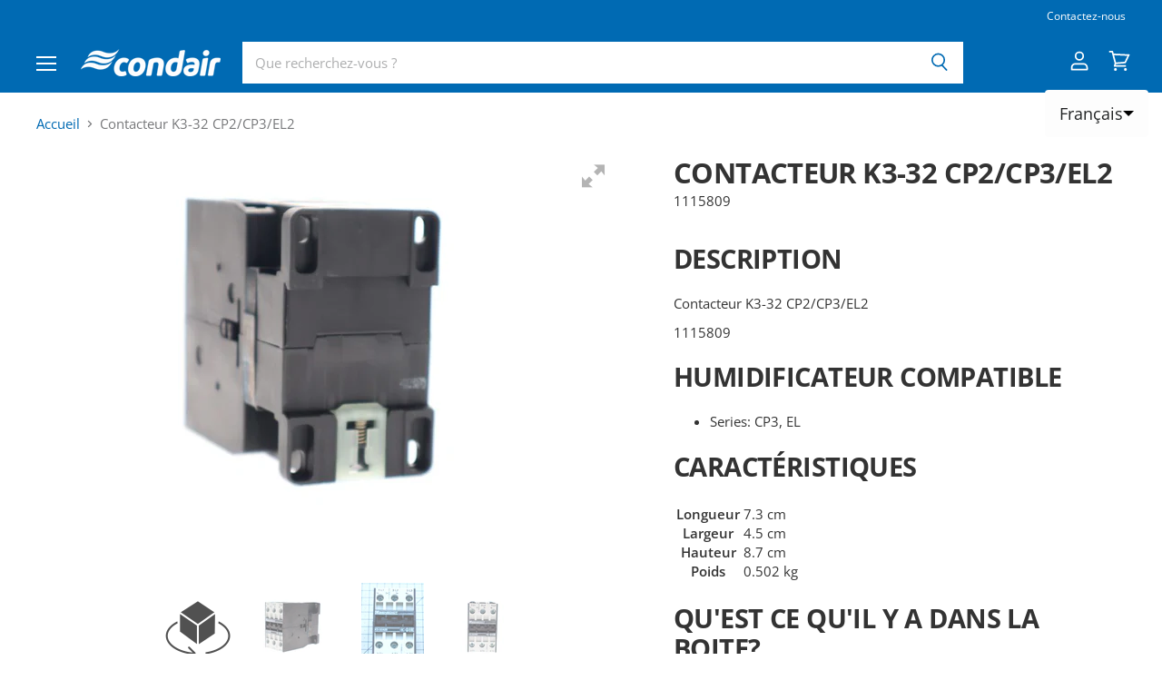

--- FILE ---
content_type: text/html; charset=utf-8
request_url: https://www.condairparts.ch/fr/products/schutz-k3-32-cp2-cp3-el2-ec-1
body_size: 26035
content:
<!doctype html>
<html class="no-js no-touch" lang="fr">
  <head>
    <!-- Google Tag Manager -->
    

    <script>
      (function(w, d, s, l, i) {
        w[l] = w[l] || [];
        w[l].push({'gtm.start': new Date().getTime(), event: 'gtm.js'});
        var f = d.getElementsByTagName(s)[0],
          j = d.createElement(s),
          dl = l != 'dataLayer'
            ? '&l=' + l
            : '';
        j.async = true;
        j.src = 'https://www.googletagmanager.com/gtm.js?id=' + i + dl;
        f.parentNode.insertBefore(j, f);
      })(window, document, 'script', 'dataLayer', 'GTM- MG4NSTX');
    </script>
    <!-- End Google Tag Manager -->

    <meta charset="utf-8">
    <meta http-equiv="x-ua-compatible" content="IE=edge">
    <meta name="format-detection" content="telephone=no">

    <link rel="preconnect" href="https://cdn.shopify.com" crossorigin>

    
    

    <title>Contacteur K3-32 CP2/CP3/EL2 — Condair Parts CH</title>

    
      <meta name="description" content="Description Contacteur K3-32 CP2/CP3/EL2 1115809 Humidificateur Compatible Series: CP3, EL Caractéristiques Longueur 7.3 cm Largeur 4.5 cm Hauteur 8.7 cm Poids 0.502 kg Qu&#39;est ce qu&#39;il y a dans la boite?">
    

    

    
      <link rel="canonical" href="https://www.condairparts.ch/fr/products/schutz-k3-32-cp2-cp3-el2-ec-1"/>
    

    <meta name="viewport" content="width=device-width">

    
    















<meta property="og:site_name" content="Condair Parts CH">
<meta property="og:url" content="https://www.condairparts.ch/fr/products/schutz-k3-32-cp2-cp3-el2-ec-1">
<meta property="og:title" content="Contacteur K3-32 CP2/CP3/EL2">
<meta property="og:type" content="website">
<meta property="og:description" content="Description Contacteur K3-32 CP2/CP3/EL2 1115809 Humidificateur Compatible Series: CP3, EL Caractéristiques Longueur 7.3 cm Largeur 4.5 cm Hauteur 8.7 cm Poids 0.502 kg Qu&#39;est ce qu&#39;il y a dans la boite?">




    
    
    

    
    
    <meta
      property="og:image"
      content="https://www.condairparts.ch/cdn/shop/files/1115809_Contactor_K3-32_CP2-CP3-EL2-EC-303_1200x907.jpg?v=1719322574"
    />
    <meta
      property="og:image:secure_url"
      content="https://www.condairparts.ch/cdn/shop/files/1115809_Contactor_K3-32_CP2-CP3-EL2-EC-303_1200x907.jpg?v=1719322574"
    />
    <meta property="og:image:width" content="1200" />
    <meta property="og:image:height" content="907" />
    
    
    <meta property="og:image:alt" content="Social media image" />
  
















<meta name="twitter:title" content="Contacteur K3-32 CP2/CP3/EL2">
<meta name="twitter:description" content="Description Contacteur K3-32 CP2/CP3/EL2 1115809 Humidificateur Compatible Series: CP3, EL Caractéristiques Longueur 7.3 cm Largeur 4.5 cm Hauteur 8.7 cm Poids 0.502 kg Qu&#39;est ce qu&#39;il y a dans la boite?">


    
    
    
      
      
      <meta name="twitter:card" content="summary_large_image">
    
    
    <meta
      property="twitter:image"
      content="https://www.condairparts.ch/cdn/shop/files/1115809_Contactor_K3-32_CP2-CP3-EL2-EC-303_1200x600_crop_center.jpg?v=1719322574"
    />
    <meta property="twitter:image:width" content="1200" />
    <meta property="twitter:image:height" content="600" />
    
    
    <meta property="twitter:image:alt" content="Social media image" />
  



    

    <link rel="preload" href="//www.condairparts.ch/cdn/fonts/open_sans/opensans_n6.15aeff3c913c3fe570c19cdfeed14ce10d09fb08.woff2" as="font" crossorigin="anonymous">

    
      <link rel="preload" as="style" href="//www.condairparts.ch/cdn/shop/t/52/assets/theme.scss.css?v=26509994184119785121765905619">
      <link rel="preload" as="style" href="//www.condairparts.ch/cdn/shop/t/52/assets/theme-more.scss.css?v=86609233611558681211765905619">
    

    <script>window.performance && window.performance.mark && window.performance.mark('shopify.content_for_header.start');</script><meta id="shopify-digital-wallet" name="shopify-digital-wallet" content="/51585286319/digital_wallets/dialog">
<link rel="alternate" hreflang="x-default" href="https://www.condairparts.ch/products/schutz-k3-32-cp2-cp3-el2-ec-1">
<link rel="alternate" hreflang="de-CH" href="https://www.condairparts.ch/products/schutz-k3-32-cp2-cp3-el2-ec-1">
<link rel="alternate" hreflang="en-CH" href="https://www.condairparts.ch/en/products/schutz-k3-32-cp2-cp3-el2-ec-1">
<link rel="alternate" hreflang="fr-CH" href="https://www.condairparts.ch/fr/products/schutz-k3-32-cp2-cp3-el2-ec-1">
<link rel="alternate" type="application/json+oembed" href="https://www.condairparts.ch/fr/products/schutz-k3-32-cp2-cp3-el2-ec-1.oembed">
<script async="async" src="/checkouts/internal/preloads.js?locale=fr-CH"></script>
<script id="shopify-features" type="application/json">{"accessToken":"6a59b64a49696ede9cd437685285fd72","betas":["rich-media-storefront-analytics"],"domain":"www.condairparts.ch","predictiveSearch":true,"shopId":51585286319,"locale":"fr"}</script>
<script>var Shopify = Shopify || {};
Shopify.shop = "condair-parts-ch.myshopify.com";
Shopify.locale = "fr";
Shopify.currency = {"active":"CHF","rate":"1.0"};
Shopify.country = "CH";
Shopify.theme = {"name":"[DIFF] Release 1.7.0 CH (Dec 16)","id":189485121910,"schema_name":"Superstore","schema_version":"1.7.0","theme_store_id":null,"role":"main"};
Shopify.theme.handle = "null";
Shopify.theme.style = {"id":null,"handle":null};
Shopify.cdnHost = "www.condairparts.ch/cdn";
Shopify.routes = Shopify.routes || {};
Shopify.routes.root = "/fr/";</script>
<script type="module">!function(o){(o.Shopify=o.Shopify||{}).modules=!0}(window);</script>
<script>!function(o){function n(){var o=[];function n(){o.push(Array.prototype.slice.apply(arguments))}return n.q=o,n}var t=o.Shopify=o.Shopify||{};t.loadFeatures=n(),t.autoloadFeatures=n()}(window);</script>
<script id="shop-js-analytics" type="application/json">{"pageType":"product"}</script>
<script defer="defer" async type="module" src="//www.condairparts.ch/cdn/shopifycloud/shop-js/modules/v2/client.init-shop-cart-sync_CFsGrWZK.fr.esm.js"></script>
<script defer="defer" async type="module" src="//www.condairparts.ch/cdn/shopifycloud/shop-js/modules/v2/chunk.common_BmZGYhCT.esm.js"></script>
<script type="module">
  await import("//www.condairparts.ch/cdn/shopifycloud/shop-js/modules/v2/client.init-shop-cart-sync_CFsGrWZK.fr.esm.js");
await import("//www.condairparts.ch/cdn/shopifycloud/shop-js/modules/v2/chunk.common_BmZGYhCT.esm.js");

  window.Shopify.SignInWithShop?.initShopCartSync?.({"fedCMEnabled":true,"windoidEnabled":true});

</script>
<script id="__st">var __st={"a":51585286319,"offset":3600,"reqid":"c93e4e2d-daff-4e9e-919d-a74e64cc1a67-1767868788","pageurl":"www.condairparts.ch\/fr\/products\/schutz-k3-32-cp2-cp3-el2-ec-1","u":"2c3b5aefbbc7","p":"product","rtyp":"product","rid":7974842106031};</script>
<script>window.ShopifyPaypalV4VisibilityTracking = true;</script>
<script id="captcha-bootstrap">!function(){'use strict';const t='contact',e='account',n='new_comment',o=[[t,t],['blogs',n],['comments',n],[t,'customer']],c=[[e,'customer_login'],[e,'guest_login'],[e,'recover_customer_password'],[e,'create_customer']],r=t=>t.map((([t,e])=>`form[action*='/${t}']:not([data-nocaptcha='true']) input[name='form_type'][value='${e}']`)).join(','),a=t=>()=>t?[...document.querySelectorAll(t)].map((t=>t.form)):[];function s(){const t=[...o],e=r(t);return a(e)}const i='password',u='form_key',d=['recaptcha-v3-token','g-recaptcha-response','h-captcha-response',i],f=()=>{try{return window.sessionStorage}catch{return}},m='__shopify_v',_=t=>t.elements[u];function p(t,e,n=!1){try{const o=window.sessionStorage,c=JSON.parse(o.getItem(e)),{data:r}=function(t){const{data:e,action:n}=t;return t[m]||n?{data:e,action:n}:{data:t,action:n}}(c);for(const[e,n]of Object.entries(r))t.elements[e]&&(t.elements[e].value=n);n&&o.removeItem(e)}catch(o){console.error('form repopulation failed',{error:o})}}const l='form_type',E='cptcha';function T(t){t.dataset[E]=!0}const w=window,h=w.document,L='Shopify',v='ce_forms',y='captcha';let A=!1;((t,e)=>{const n=(g='f06e6c50-85a8-45c8-87d0-21a2b65856fe',I='https://cdn.shopify.com/shopifycloud/storefront-forms-hcaptcha/ce_storefront_forms_captcha_hcaptcha.v1.5.2.iife.js',D={infoText:'Protégé par hCaptcha',privacyText:'Confidentialité',termsText:'Conditions'},(t,e,n)=>{const o=w[L][v],c=o.bindForm;if(c)return c(t,g,e,D).then(n);var r;o.q.push([[t,g,e,D],n]),r=I,A||(h.body.append(Object.assign(h.createElement('script'),{id:'captcha-provider',async:!0,src:r})),A=!0)});var g,I,D;w[L]=w[L]||{},w[L][v]=w[L][v]||{},w[L][v].q=[],w[L][y]=w[L][y]||{},w[L][y].protect=function(t,e){n(t,void 0,e),T(t)},Object.freeze(w[L][y]),function(t,e,n,w,h,L){const[v,y,A,g]=function(t,e,n){const i=e?o:[],u=t?c:[],d=[...i,...u],f=r(d),m=r(i),_=r(d.filter((([t,e])=>n.includes(e))));return[a(f),a(m),a(_),s()]}(w,h,L),I=t=>{const e=t.target;return e instanceof HTMLFormElement?e:e&&e.form},D=t=>v().includes(t);t.addEventListener('submit',(t=>{const e=I(t);if(!e)return;const n=D(e)&&!e.dataset.hcaptchaBound&&!e.dataset.recaptchaBound,o=_(e),c=g().includes(e)&&(!o||!o.value);(n||c)&&t.preventDefault(),c&&!n&&(function(t){try{if(!f())return;!function(t){const e=f();if(!e)return;const n=_(t);if(!n)return;const o=n.value;o&&e.removeItem(o)}(t);const e=Array.from(Array(32),(()=>Math.random().toString(36)[2])).join('');!function(t,e){_(t)||t.append(Object.assign(document.createElement('input'),{type:'hidden',name:u})),t.elements[u].value=e}(t,e),function(t,e){const n=f();if(!n)return;const o=[...t.querySelectorAll(`input[type='${i}']`)].map((({name:t})=>t)),c=[...d,...o],r={};for(const[a,s]of new FormData(t).entries())c.includes(a)||(r[a]=s);n.setItem(e,JSON.stringify({[m]:1,action:t.action,data:r}))}(t,e)}catch(e){console.error('failed to persist form',e)}}(e),e.submit())}));const S=(t,e)=>{t&&!t.dataset[E]&&(n(t,e.some((e=>e===t))),T(t))};for(const o of['focusin','change'])t.addEventListener(o,(t=>{const e=I(t);D(e)&&S(e,y())}));const B=e.get('form_key'),M=e.get(l),P=B&&M;t.addEventListener('DOMContentLoaded',(()=>{const t=y();if(P)for(const e of t)e.elements[l].value===M&&p(e,B);[...new Set([...A(),...v().filter((t=>'true'===t.dataset.shopifyCaptcha))])].forEach((e=>S(e,t)))}))}(h,new URLSearchParams(w.location.search),n,t,e,['guest_login'])})(!0,!0)}();</script>
<script integrity="sha256-4kQ18oKyAcykRKYeNunJcIwy7WH5gtpwJnB7kiuLZ1E=" data-source-attribution="shopify.loadfeatures" defer="defer" src="//www.condairparts.ch/cdn/shopifycloud/storefront/assets/storefront/load_feature-a0a9edcb.js" crossorigin="anonymous"></script>
<script data-source-attribution="shopify.dynamic_checkout.dynamic.init">var Shopify=Shopify||{};Shopify.PaymentButton=Shopify.PaymentButton||{isStorefrontPortableWallets:!0,init:function(){window.Shopify.PaymentButton.init=function(){};var t=document.createElement("script");t.src="https://www.condairparts.ch/cdn/shopifycloud/portable-wallets/latest/portable-wallets.fr.js",t.type="module",document.head.appendChild(t)}};
</script>
<script data-source-attribution="shopify.dynamic_checkout.buyer_consent">
  function portableWalletsHideBuyerConsent(e){var t=document.getElementById("shopify-buyer-consent"),n=document.getElementById("shopify-subscription-policy-button");t&&n&&(t.classList.add("hidden"),t.setAttribute("aria-hidden","true"),n.removeEventListener("click",e))}function portableWalletsShowBuyerConsent(e){var t=document.getElementById("shopify-buyer-consent"),n=document.getElementById("shopify-subscription-policy-button");t&&n&&(t.classList.remove("hidden"),t.removeAttribute("aria-hidden"),n.addEventListener("click",e))}window.Shopify?.PaymentButton&&(window.Shopify.PaymentButton.hideBuyerConsent=portableWalletsHideBuyerConsent,window.Shopify.PaymentButton.showBuyerConsent=portableWalletsShowBuyerConsent);
</script>
<script data-source-attribution="shopify.dynamic_checkout.cart.bootstrap">document.addEventListener("DOMContentLoaded",(function(){function t(){return document.querySelector("shopify-accelerated-checkout-cart, shopify-accelerated-checkout")}if(t())Shopify.PaymentButton.init();else{new MutationObserver((function(e,n){t()&&(Shopify.PaymentButton.init(),n.disconnect())})).observe(document.body,{childList:!0,subtree:!0})}}));
</script>

<script>window.performance && window.performance.mark && window.performance.mark('shopify.content_for_header.end');</script>

    <script>
      document.documentElement.className = document.documentElement.className.replace(/\bno-js\b/, 'js');
      if (window.Shopify && window.Shopify.designMode) 
        document.documentElement.className += ' in-theme-editor';
      
      if (('ontouchstart' in window) || window.DocumentTouch && document instanceof DocumentTouch) 
        document.documentElement.className = document.documentElement.className.replace(/\bno-touch\b/, 'has-touch');
      
    </script>

    <script src="//www.condairparts.ch/cdn/shop/t/52/assets/api.js?v=46720568759306976631765905619"></script>

    
      <link href="//www.condairparts.ch/cdn/shop/t/52/assets/theme.scss.css?v=26509994184119785121765905619" rel="stylesheet" type="text/css" media="all"/>
      <link href="//www.condairparts.ch/cdn/shop/t/52/assets/theme-more.scss.css?v=86609233611558681211765905619" rel="stylesheet" type="text/css" media="all"/>
    

    

    

    
    <script>
      window.Theme = window.Theme || {};
      window.Theme.routes = {
        "root_url": "/fr",
        "account_url": "/fr/account",
        "account_login_url": "/fr/account/login",
        "account_logout_url": "/fr/account/logout",
        "account_register_url": "/fr/account/register",
        "account_addresses_url": "/fr/account/addresses",
        "collections_url": "/fr/collections",
        "all_products_collection_url": "/fr/collections/all",
        "search_url": "/fr/search",
        "cart_url": "/fr/cart",
        "cart_add_url": "/fr/cart/add",
        "cart_change_url": "/fr/cart/change",
        "cart_clear_url": "/fr/cart/clear",
        "product_recommendations_url": "/fr/recommendations/products"
      };
      window.Theme.locale = {
        "code": "fr",
        "root_url": "/fr"
      };
      window.Theme.customer_type = null;
      window.Theme.discounts = {
        "installer_no_discount_tags": "no-25,mws_fee_generated",
        "installer_discount_amount": "25"
      };
    </script>

    <script src="//www.condairparts.ch/cdn/shop/t/52/assets/find-a-rep.js?v=89528641022647216041765905619" defer></script>

    <script src="//www.condairparts.ch/cdn/shop/t/52/assets/magic360.js?v=25530897610311059251765905619" type="text/javascript"></script>
<link href="//www.condairparts.ch/cdn/shop/t/52/assets/magic360.css?v=72321500022873302581765905619" rel="stylesheet" type="text/css" media="all" />
<link href="//www.condairparts.ch/cdn/shop/t/52/assets/magic360.additional.css?v=63382264266476338541765905619" rel="stylesheet" type="text/css" media="all" />

<script type="text/javascript">
  Magic360.options = {
		'autospin-direction':'clockwise',
		'columns':16,
		'rows':1,
		'magnify':true,
		'magnifier-width':'60%',
		'magnifier-shape':'inner',
		'fullscreen':true,
		'spin':'drag',
		'speed':50,
		'mousewheel-step':1,
		'autospin-speed':4000,
		'smoothing':true,
		'autospin':'once',
		'autospin-start':'load,hover',
		'autospin-stop':'click',
		'initialize-on':'load',
		'start-column':1,
		'start-row':'auto',
		'loop-column':true,
		'loop-row':false,
		'reverse-column':false,
		'reverse-row':false,
		'column-increment':1,
		'row-increment':1,
		'hint':true
  }
  Magic360.lang = {
		'loading-text':'Loading...',
		'fullscreen-loading-text':'Loading large spin...',
		'hint-text':'Drag to spin',
		'mobile-hint-text':'Swipe to spin'
  }
</script>

    
<!-- Facebook Pixel Code -->
<script>
!function(f,b,e,v,n,t,s)
{if(f.fbq)return;n=f.fbq=function(){n.callMethod?
n.callMethod.apply(n,arguments):n.queue.push(arguments)};
if(!f._fbq)f._fbq=n;n.push=n;n.loaded=!0;n.version='2.0';
n.queue=[];t=b.createElement(e);t.async=!0;
t.src=v;s=b.getElementsByTagName(e)[0];
s.parentNode.insertBefore(t,s)}(window, document,'script',
'https://connect.facebook.net/en_US/fbevents.js');
fbq('init', '221911005909567');
fbq('track', 'PageView');
</script>
<noscript><img height="1" width="1" style="display:none"
src="https://www.facebook.com/tr?id=221911005909567&ev=PageView&noscript=1"
/></noscript>
<!-- End Facebook Pixel Code --><script>
      window.customerLoggedIn = false;
    </script>
  <!-- BEGIN app block: shopify://apps/langshop/blocks/sdk/84899e01-2b29-42af-99d6-46d16daa2111 --><!-- BEGIN app snippet: config --><script type="text/javascript">
    /** Workaround for backward compatibility with old versions of localized themes */
    if (window.LangShopConfig && window.LangShopConfig.themeDynamics && window.LangShopConfig.themeDynamics.length) {
        themeDynamics = window.LangShopConfig.themeDynamics;
    } else {
        themeDynamics = [];
    }

    window.LangShopConfig = {
    "currentLanguage": "fr",
    "currentCurrency": "chf",
    "currentCountry": "CH",
    "shopifyLocales": [{"code":"de","name":"allemand","endonym_name":"Deutsch","rootUrl":"\/"},{"code":"en","name":"anglais","endonym_name":"English","rootUrl":"\/en"},{"code":"fr","name":"français","endonym_name":"français","rootUrl":"\/fr"}    ],
    "shopifyCountries": [{"code":"LI","name":"Liechtenstein", "currency":"CHF"},{"code":"CH","name":"Suisse", "currency":"CHF"}    ],
    "shopifyCurrencies": ["CHF"],
    "originalLanguage": {"code":"de","alias":null,"title":"German","icon":null,"published":true,"active":false},
    "targetLanguages": [{"code":"en","alias":null,"title":"English","icon":"","published":true,"active":true},{"code":"fr","alias":null,"title":"French","icon":null,"published":true,"active":true}],
    "languagesSwitchers": {"languageCurrency":{"status":"published","desktop":{"isActive":true,"generalCustomize":{"template":4,"displayed":"language","language":"native-name","languageFlag":false,"currency":"code","currencyFlag":false,"switcher":"floating","position":"top-right","verticalSliderValue":99,"verticalSliderDimension":"px","horizontalSliderValue":15,"horizontalSliderDimension":"px"},"advancedCustomize":{"switcherStyle":{"flagRounding":0,"flagRoundingDimension":"px","flagPosition":"left","backgroundColor":"#FDFDFD","padding":{"left":16,"top":16,"right":16,"bottom":16},"paddingDimension":"px","fontSize":18,"fontSizeDimension":"px","fontFamily":"inherit","fontColor":"#202223","borderWidth":0,"borderWidthDimension":"px","borderRadius":4,"borderRadiusDimension":"px","borderColor":"#FFFFFF"},"dropDownStyle":{"backgroundColor":"#FDFDFD","padding":{"left":16,"top":16,"right":16,"bottom":16},"paddingDimension":"px","fontSize":18,"fontSizeDimension":"px","fontFamily":"inherit","fontColor":"#202223","borderWidth":0,"borderWidthDimension":"px","borderRadius":4,"borderRadiusDimension":"px","borderColor":"#FFFFFF"},"arrow":{"size":6,"sizeDimension":"px","color":"#000000"}}},"mobile":{"isActive":true,"sameAsDesktop":false,"generalCustomize":{"template":4,"displayed":"language","language":"native-name","languageFlag":false,"currency":"code","currencyFlag":false,"switcher":"floating","position":"top-right","verticalSliderValue":99,"verticalSliderDimension":"px","horizontalSliderValue":15,"horizontalSliderDimension":"px"},"advancedCustomize":{"switcherStyle":{"flagRounding":0,"flagRoundingDimension":"px","flagPosition":"left","backgroundColor":"#FDFDFD","padding":{"left":16,"top":16,"right":16,"bottom":16},"paddingDimension":"px","fontSize":18,"fontSizeDimension":"px","fontFamily":"inherit","fontColor":"#202223","borderWidth":0,"borderWidthDimension":"px","borderRadius":4,"borderRadiusDimension":"px","borderColor":"#FFFFFF"},"dropDownStyle":{"backgroundColor":"#FDFDFD","padding":{"left":16,"top":16,"right":16,"bottom":16},"paddingDimension":"px","fontSize":18,"fontSizeDimension":"px","fontFamily":"inherit","fontColor":"#202223","borderWidth":0,"borderWidthDimension":"px","borderRadius":4,"borderRadiusDimension":"px","borderColor":"#FFFFFF"},"arrow":{"size":6,"sizeDimension":"px","color":"#000000"}}}},"autoDetection":{"status":"disabled","alertType":"popup","popupContainer":{"position":"center","backgroundColor":"#FFFFFF","width":700,"widthDimension":"px","padding":{"left":20,"top":20,"right":20,"bottom":20},"paddingDimension":"px","borderWidth":0,"borderWidthDimension":"px","borderRadius":8,"borderRadiusDimension":"px","borderColor":"#FFFFFF","fontSize":18,"fontSizeDimension":"px","fontFamily":"inherit","fontColor":"#202223"},"bannerContainer":{"position":"top","backgroundColor":"#FFFFFF","width":8,"widthDimension":"px","padding":{"left":20,"top":20,"right":20,"bottom":20},"paddingDimension":"px","borderWidth":0,"borderWidthDimension":"px","borderRadius":8,"borderRadiusDimension":"px","borderColor":"#FFFFFF","fontSize":18,"fontSizeDimension":"px","fontFamily":"inherit","fontColor":"#202223"},"selectorContainer":{"backgroundColor":"#FFFFFF","padding":{"left":8,"top":8,"right":8,"bottom":8},"paddingDimension":"px","borderWidth":0,"borderWidthDimension":"px","borderRadius":8,"borderRadiusDimension":"px","borderColor":"#FFFFFF","fontSize":18,"fontSizeDimension":"px","fontFamily":"inherit","fontColor":"#202223"},"button":{"backgroundColor":"#FFFFFF","padding":{"left":8,"top":8,"right":8,"bottom":8},"paddingDimension":"px","borderWidth":0,"borderWidthDimension":"px","borderRadius":8,"borderRadiusDimension":"px","borderColor":"#FFFFFF","fontSize":18,"fontSizeDimension":"px","fontFamily":"inherit","fontColor":"#202223"},"closeIcon":{"size":16,"sizeDimension":"px","color":"#1D1D1D"}}},
    "defaultCurrency": {"code":"chf","title":"Swiss Franc","icon":null,"rate":0.9548,"formatWithCurrency":" {{amount}} CHF","formatWithoutCurrency":" {{amount}}"},
    "targetCurrencies": [],
    "currenciesSwitchers": [{"id":29314697,"title":null,"type":"dropdown","status":"admin-only","display":"all","position":"bottom-left","offset":"10px","shortTitles":false,"isolateStyles":true,"icons":"rounded","sprite":"flags","defaultStyles":true,"devices":{"mobile":{"visible":true,"minWidth":null,"maxWidth":{"value":480,"dimension":"px"}},"tablet":{"visible":true,"minWidth":{"value":481,"dimension":"px"},"maxWidth":{"value":1023,"dimension":"px"}},"desktop":{"visible":true,"minWidth":{"value":1024,"dimension":"px"},"maxWidth":null}},"styles":{"dropdown":{"activeContainer":{"padding":{"top":{"value":8,"dimension":"px"},"right":{"value":10,"dimension":"px"},"bottom":{"value":8,"dimension":"px"},"left":{"value":10,"dimension":"px"}},"background":"rgba(255,255,255,.95)","borderRadius":{"topLeft":{"value":0,"dimension":"px"},"topRight":{"value":0,"dimension":"px"},"bottomLeft":{"value":0,"dimension":"px"},"bottomRight":{"value":0,"dimension":"px"}},"borderTop":{"color":"rgba(224, 224, 224, 1)","style":"solid","width":{"value":1,"dimension":"px"}},"borderRight":{"color":"rgba(224, 224, 224, 1)","style":"solid","width":{"value":1,"dimension":"px"}},"borderBottom":{"color":"rgba(224, 224, 224, 1)","style":"solid","width":{"value":1,"dimension":"px"}},"borderLeft":{"color":"rgba(224, 224, 224, 1)","style":"solid","width":{"value":1,"dimension":"px"}}},"activeContainerHovered":null,"activeItem":{"fontSize":{"value":13,"dimension":"px"},"fontFamily":"Open Sans","color":"rgba(39, 46, 49, 1)"},"activeItemHovered":null,"activeItemIcon":{"offset":{"value":10,"dimension":"px"},"position":"left"},"dropdownContainer":{"animation":"sliding","background":"rgba(255,255,255,.95)","borderRadius":{"topLeft":{"value":0,"dimension":"px"},"topRight":{"value":0,"dimension":"px"},"bottomLeft":{"value":0,"dimension":"px"},"bottomRight":{"value":0,"dimension":"px"}},"borderTop":{"color":"rgba(224, 224, 224, 1)","style":"solid","width":{"value":1,"dimension":"px"}},"borderRight":{"color":"rgba(224, 224, 224, 1)","style":"solid","width":{"value":1,"dimension":"px"}},"borderBottom":{"color":"rgba(224, 224, 224, 1)","style":"solid","width":{"value":1,"dimension":"px"}},"borderLeft":{"color":"rgba(224, 224, 224, 1)","style":"solid","width":{"value":1,"dimension":"px"}},"padding":{"top":{"value":0,"dimension":"px"},"right":{"value":0,"dimension":"px"},"bottom":{"value":0,"dimension":"px"},"left":{"value":0,"dimension":"px"}}},"dropdownContainerHovered":null,"dropdownItem":{"padding":{"top":{"value":8,"dimension":"px"},"right":{"value":10,"dimension":"px"},"bottom":{"value":8,"dimension":"px"},"left":{"value":10,"dimension":"px"}},"fontSize":{"value":13,"dimension":"px"},"fontFamily":"Open Sans","color":"rgba(39, 46, 49, 1)"},"dropdownItemHovered":{"color":"rgba(27, 160, 227, 1)"},"dropdownItemIcon":{"position":"left","offset":{"value":10,"dimension":"px"}},"arrow":{"color":"rgba(39, 46, 49, 1)","position":"right","offset":{"value":20,"dimension":"px"},"size":{"value":6,"dimension":"px"}}},"inline":{"container":{"background":"rgba(255,255,255,.95)","borderRadius":{"topLeft":{"value":4,"dimension":"px"},"topRight":{"value":4,"dimension":"px"},"bottomLeft":{"value":4,"dimension":"px"},"bottomRight":{"value":4,"dimension":"px"}},"borderTop":{"color":"rgba(224, 224, 224, 1)","style":"solid","width":{"value":1,"dimension":"px"}},"borderRight":{"color":"rgba(224, 224, 224, 1)","style":"solid","width":{"value":1,"dimension":"px"}},"borderBottom":{"color":"rgba(224, 224, 224, 1)","style":"solid","width":{"value":1,"dimension":"px"}},"borderLeft":{"color":"rgba(224, 224, 224, 1)","style":"solid","width":{"value":1,"dimension":"px"}}},"containerHovered":null,"item":{"background":"transparent","padding":{"top":{"value":8,"dimension":"px"},"right":{"value":10,"dimension":"px"},"bottom":{"value":8,"dimension":"px"},"left":{"value":10,"dimension":"px"}},"fontSize":{"value":13,"dimension":"px"},"fontFamily":"Open Sans","color":"rgba(39, 46, 49, 1)"},"itemHovered":{"background":"rgba(245, 245, 245, 1)","color":"rgba(39, 46, 49, 1)"},"itemActive":{"background":"rgba(245, 245, 245, 1)","color":"rgba(27, 160, 227, 1)"},"itemIcon":{"position":"left","offset":{"value":10,"dimension":"px"}}},"ios":{"activeContainer":{"padding":{"top":{"value":0,"dimension":"px"},"right":{"value":0,"dimension":"px"},"bottom":{"value":0,"dimension":"px"},"left":{"value":0,"dimension":"px"}},"background":"rgba(255,255,255,.95)","borderRadius":{"topLeft":{"value":0,"dimension":"px"},"topRight":{"value":0,"dimension":"px"},"bottomLeft":{"value":0,"dimension":"px"},"bottomRight":{"value":0,"dimension":"px"}},"borderTop":{"color":"rgba(224, 224, 224, 1)","style":"solid","width":{"value":1,"dimension":"px"}},"borderRight":{"color":"rgba(224, 224, 224, 1)","style":"solid","width":{"value":1,"dimension":"px"}},"borderBottom":{"color":"rgba(224, 224, 224, 1)","style":"solid","width":{"value":1,"dimension":"px"}},"borderLeft":{"color":"rgba(224, 224, 224, 1)","style":"solid","width":{"value":1,"dimension":"px"}}},"activeContainerHovered":null,"activeItem":{"fontSize":{"value":13,"dimension":"px"},"fontFamily":"Open Sans","color":"rgba(39, 46, 49, 1)","padding":{"top":{"value":8,"dimension":"px"},"right":{"value":10,"dimension":"px"},"bottom":{"value":8,"dimension":"px"},"left":{"value":10,"dimension":"px"}}},"activeItemHovered":null,"activeItemIcon":{"position":"left","offset":{"value":10,"dimension":"px"}},"modalOverlay":{"background":"rgba(0, 0, 0, 0.7)"},"wheelButtonsContainer":{"background":"rgba(255, 255, 255, 1)","padding":{"top":{"value":8,"dimension":"px"},"right":{"value":10,"dimension":"px"},"bottom":{"value":8,"dimension":"px"},"left":{"value":10,"dimension":"px"}},"borderTop":{"color":"rgba(224, 224, 224, 1)","style":"solid","width":{"value":0,"dimension":"px"}},"borderRight":{"color":"rgba(224, 224, 224, 1)","style":"solid","width":{"value":0,"dimension":"px"}},"borderBottom":{"color":"rgba(224, 224, 224, 1)","style":"solid","width":{"value":1,"dimension":"px"}},"borderLeft":{"color":"rgba(224, 224, 224, 1)","style":"solid","width":{"value":0,"dimension":"px"}}},"wheelCloseButton":{"fontSize":{"value":14,"dimension":"px"},"fontFamily":"Open Sans","color":"rgba(39, 46, 49, 1)","fontWeight":"bold"},"wheelCloseButtonHover":null,"wheelSubmitButton":{"fontSize":{"value":14,"dimension":"px"},"fontFamily":"Open Sans","color":"rgba(39, 46, 49, 1)","fontWeight":"bold"},"wheelSubmitButtonHover":null,"wheelPanelContainer":{"background":"rgba(255, 255, 255, 1)"},"wheelLine":{"borderTop":{"color":"rgba(224, 224, 224, 1)","style":"solid","width":{"value":1,"dimension":"px"}},"borderRight":{"color":"rgba(224, 224, 224, 1)","style":"solid","width":{"value":0,"dimension":"px"}},"borderBottom":{"color":"rgba(224, 224, 224, 1)","style":"solid","width":{"value":1,"dimension":"px"}},"borderLeft":{"color":"rgba(224, 224, 224, 1)","style":"solid","width":{"value":0,"dimension":"px"}}},"wheelItem":{"background":"transparent","padding":{"top":{"value":8,"dimension":"px"},"right":{"value":10,"dimension":"px"},"bottom":{"value":8,"dimension":"px"},"left":{"value":10,"dimension":"px"}},"fontSize":{"value":13,"dimension":"px"},"fontFamily":"Open Sans","color":"rgba(39, 46, 49, 1)","justifyContent":"flex-start"},"wheelItemIcon":{"position":"left","offset":{"value":10,"dimension":"px"}}},"modal":{"activeContainer":{"padding":{"top":{"value":0,"dimension":"px"},"right":{"value":0,"dimension":"px"},"bottom":{"value":0,"dimension":"px"},"left":{"value":0,"dimension":"px"}},"background":"rgba(255,255,255,.95)","borderRadius":{"topLeft":{"value":0,"dimension":"px"},"topRight":{"value":0,"dimension":"px"},"bottomLeft":{"value":0,"dimension":"px"},"bottomRight":{"value":0,"dimension":"px"}},"borderTop":{"color":"rgba(224, 224, 224, 1)","style":"solid","width":{"value":1,"dimension":"px"}},"borderRight":{"color":"rgba(224, 224, 224, 1)","style":"solid","width":{"value":1,"dimension":"px"}},"borderBottom":{"color":"rgba(224, 224, 224, 1)","style":"solid","width":{"value":1,"dimension":"px"}},"borderLeft":{"color":"rgba(224, 224, 224, 1)","style":"solid","width":{"value":1,"dimension":"px"}}},"activeContainerHovered":null,"activeItem":{"fontSize":{"value":13,"dimension":"px"},"fontFamily":"Open Sans","color":"rgba(39, 46, 49, 1)","padding":{"top":{"value":8,"dimension":"px"},"right":{"value":10,"dimension":"px"},"bottom":{"value":8,"dimension":"px"},"left":{"value":10,"dimension":"px"}}},"activeItemHovered":null,"activeItemIcon":{"position":"left","offset":{"value":10,"dimension":"px"}},"modalOverlay":{"background":"rgba(0, 0, 0, 0.7)"},"modalContent":{"animation":"sliding-down","background":"rgba(255, 255, 255, 1)","maxHeight":{"value":80,"dimension":"vh"},"maxWidth":{"value":80,"dimension":"vw"},"width":{"value":320,"dimension":"px"}},"modalContentHover":null,"modalItem":{"reverseElements":true,"fontSize":{"value":11,"dimension":"px"},"fontFamily":"Open Sans","color":"rgba(102, 102, 102, 1)","textTransform":"uppercase","fontWeight":"bold","justifyContent":"space-between","letterSpacing":{"value":3,"dimension":"px"},"padding":{"top":{"value":20,"dimension":"px"},"right":{"value":26,"dimension":"px"},"bottom":{"value":20,"dimension":"px"},"left":{"value":26,"dimension":"px"}}},"modalItemIcon":{"offset":{"value":20,"dimension":"px"}},"modalItemRadio":{"size":{"value":20,"dimension":"px"},"offset":{"value":20,"dimension":"px"},"color":"rgba(193, 202, 202, 1)"},"modalItemHovered":{"background":"rgba(255, 103, 99, 0.5)","color":"rgba(254, 236, 233, 1)"},"modalItemHoveredRadio":{"size":{"value":20,"dimension":"px"},"offset":{"value":20,"dimension":"px"},"color":"rgba(254, 236, 233, 1)"},"modalActiveItem":{"fontSize":{"value":15,"dimension":"px"},"color":"rgba(254, 236, 233, 1)","background":"rgba(255, 103, 99, 1)"},"modalActiveItemRadio":{"size":{"value":24,"dimension":"px"},"offset":{"value":18,"dimension":"px"},"color":"rgba(255, 255, 255, 1)"},"modalActiveItemHovered":null,"modalActiveItemHoveredRadio":null},"select":{"container":{"background":"rgba(255,255,255, 1)","borderRadius":{"topLeft":{"value":4,"dimension":"px"},"topRight":{"value":4,"dimension":"px"},"bottomLeft":{"value":4,"dimension":"px"},"bottomRight":{"value":4,"dimension":"px"}},"borderTop":{"color":"rgba(204, 204, 204, 1)","style":"solid","width":{"value":1,"dimension":"px"}},"borderRight":{"color":"rgba(204, 204, 204, 1)","style":"solid","width":{"value":1,"dimension":"px"}},"borderBottom":{"color":"rgba(204, 204, 204, 1)","style":"solid","width":{"value":1,"dimension":"px"}},"borderLeft":{"color":"rgba(204, 204, 204, 1)","style":"solid","width":{"value":1,"dimension":"px"}}},"text":{"padding":{"top":{"value":5,"dimension":"px"},"right":{"value":8,"dimension":"px"},"bottom":{"value":5,"dimension":"px"},"left":{"value":8,"dimension":"px"}},"fontSize":{"value":13,"dimension":"px"},"fontFamily":"Open Sans","color":"rgba(39, 46, 49, 1)"}}}}],
    "languageDetection": "browser",
    "languagesCountries": [{"code":"de","countries":["ar","at","be","dk","de","is","it","li","lu","ch"]},{"code":"en","countries":["as","ai","ag","aw","au","bs","bh","bd","bb","bz","bm","bw","br","io","bn","kh","ca","ky","cx","cc","ck","cr","cy","dm","eg","et","fk","fj","gm","gh","gi","gr","gl","gd","gu","gg","gy","hk","in","id","ie","im","il","jm","je","jo","ke","ki","kr","kw","la","lb","ls","lr","ly","my","mv","mt","mh","mu","fm","ms","na","nr","np","an","nz","ni","ng","nu","nf","mp","om","pk","pw","pa","pg","ph","pn","pr","qa","rw","sh","kn","lc","vc","ws","sc","sl","sg","sb","so","za","gs","lk","sd","sr","sz","sy","tz","th","tl","tk","to","tt","tc","tv","ug","ua","ae","gb","us","um","vn","vg","vi","zm","zw","bq","ss","sx","cw"]},{"code":"fr","countries":["bj","bf","bi","cm","cf","td","km","cg","cd","ci","dj","gq","fr","gf","pf","tf","ga","gp","gn","ht","va","mg","ml","mq","mr","yt","mc","ma","nc","ne","re","bl","mf","pm","sn","tg","tn","vu","wf"]}],
    "languagesBrowsers": [{"code":"de","browsers":["de"]},{"code":"en","browsers":["en"]},{"code":"fr","browsers":["fr"]}],
    "currencyDetection": "store",
    "currenciesLanguages": [{"code":"chf","languages":["fr","de","it","rm"]},{"code":"usd","languages":["zh","nl","en","fil","haw","id","ja","pt","es","to"]}],
    "currenciesCountries": [{"code":"chf","countries":["ch","li"]},{"code":"usd","countries":["as","bq","ec","fm","gu","io","mh","mp","pr","pw","sv","tc","tl","um","us","vg","vi"]}],
    "recommendationAlert": {"type":"banner","status":"admin-only","isolateStyles":true,"styles":{"banner":{"bannerContainer":{"position":"top","spacing":10,"borderTop":{"color":"rgba(0,0,0,0.2)","style":"solid","width":{"value":0,"dimension":"px"}},"borderRadius":{"topLeft":{"value":0,"dimension":"px"},"topRight":{"value":0,"dimension":"px"},"bottomLeft":{"value":0,"dimension":"px"},"bottomRight":{"value":0,"dimension":"px"}},"borderRight":{"color":"rgba(0,0,0,0.2)","style":"solid","width":{"value":0,"dimension":"px"}},"borderBottom":{"color":"rgba(0,0,0,0.2)","style":"solid","width":{"value":1,"dimension":"px"}},"borderLeft":{"color":"rgba(0,0,0,0.2)","style":"solid","width":{"value":0,"dimension":"px"}},"padding":{"top":{"value":15,"dimension":"px"},"right":{"value":20,"dimension":"px"},"bottom":{"value":15,"dimension":"px"},"left":{"value":20,"dimension":"px"}},"background":"rgba(255, 255, 255, 1)"},"bannerMessage":{"fontSize":{"value":16,"dimension":"px"},"fontStyle":"normal","fontWeight":"normal","lineHeight":"1.5","color":"rgba(39, 46, 49, 1)"},"selectorContainer":{"background":"rgba(244,244,244, 1)","borderRadius":{"topLeft":{"value":2,"dimension":"px"},"topRight":{"value":2,"dimension":"px"},"bottomLeft":{"value":2,"dimension":"px"},"bottomRight":{"value":2,"dimension":"px"}},"borderTop":{"color":"rgba(204, 204, 204, 1)","style":"solid","width":{"value":0,"dimension":"px"}},"borderRight":{"color":"rgba(204, 204, 204, 1)","style":"solid","width":{"value":0,"dimension":"px"}},"borderBottom":{"color":"rgba(204, 204, 204, 1)","style":"solid","width":{"value":0,"dimension":"px"}},"borderLeft":{"color":"rgba(204, 204, 204, 1)","style":"solid","width":{"value":0,"dimension":"px"}}},"selectorContainerHovered":null,"selectorText":{"padding":{"top":{"value":8,"dimension":"px"},"right":{"value":8,"dimension":"px"},"bottom":{"value":8,"dimension":"px"},"left":{"value":8,"dimension":"px"}},"fontSize":{"value":16,"dimension":"px"},"fontFamily":"Open Sans","fontStyle":"normal","fontWeight":"normal","lineHeight":"1.5","color":"rgba(39, 46, 49, 1)"},"selectorTextHovered":null,"changeButton":{"borderTop":{"color":"transparent","style":"solid","width":{"value":0,"dimension":"px"}},"borderRight":{"color":"transparent","style":"solid","width":{"value":0,"dimension":"px"}},"borderBottom":{"color":"transparent","style":"solid","width":{"value":0,"dimension":"px"}},"borderLeft":{"color":"transparent","style":"solid","width":{"value":0,"dimension":"px"}},"fontSize":{"value":16,"dimension":"px"},"fontStyle":"normal","fontWeight":"normal","lineHeight":"1.5","borderRadius":{"topLeft":{"value":2,"dimension":"px"},"topRight":{"value":2,"dimension":"px"},"bottomLeft":{"value":2,"dimension":"px"},"bottomRight":{"value":2,"dimension":"px"}},"padding":{"top":{"value":8,"dimension":"px"},"right":{"value":8,"dimension":"px"},"bottom":{"value":8,"dimension":"px"},"left":{"value":8,"dimension":"px"}},"background":"rgba(0, 0, 0, 1)","color":"rgba(255, 255, 255, 1)"},"changeButtonHovered":null,"closeButton":{"alignSelf":"baseline","fontSize":{"value":16,"dimension":"px"},"color":"rgba(0, 0, 0, 1)"},"closeButtonHovered":null},"popup":{"popupContainer":{"maxWidth":{"value":30,"dimension":"rem"},"position":"bottom-left","spacing":10,"offset":{"value":1,"dimension":"em"},"borderTop":{"color":"rgba(0,0,0,0.2)","style":"solid","width":{"value":0,"dimension":"px"}},"borderRight":{"color":"rgba(0,0,0,0.2)","style":"solid","width":{"value":0,"dimension":"px"}},"borderBottom":{"color":"rgba(0,0,0,0.2)","style":"solid","width":{"value":1,"dimension":"px"}},"borderLeft":{"color":"rgba(0,0,0,0.2)","style":"solid","width":{"value":0,"dimension":"px"}},"borderRadius":{"topLeft":{"value":0,"dimension":"px"},"topRight":{"value":0,"dimension":"px"},"bottomLeft":{"value":0,"dimension":"px"},"bottomRight":{"value":0,"dimension":"px"}},"padding":{"top":{"value":15,"dimension":"px"},"right":{"value":20,"dimension":"px"},"bottom":{"value":15,"dimension":"px"},"left":{"value":20,"dimension":"px"}},"background":"rgba(255, 255, 255, 1)"},"popupMessage":{"fontSize":{"value":16,"dimension":"px"},"fontStyle":"normal","fontWeight":"normal","lineHeight":"1.5","color":"rgba(39, 46, 49, 1)"},"selectorContainer":{"background":"rgba(244,244,244, 1)","borderRadius":{"topLeft":{"value":2,"dimension":"px"},"topRight":{"value":2,"dimension":"px"},"bottomLeft":{"value":2,"dimension":"px"},"bottomRight":{"value":2,"dimension":"px"}},"borderTop":{"color":"rgba(204, 204, 204, 1)","style":"solid","width":{"value":0,"dimension":"px"}},"borderRight":{"color":"rgba(204, 204, 204, 1)","style":"solid","width":{"value":0,"dimension":"px"}},"borderBottom":{"color":"rgba(204, 204, 204, 1)","style":"solid","width":{"value":0,"dimension":"px"}},"borderLeft":{"color":"rgba(204, 204, 204, 1)","style":"solid","width":{"value":0,"dimension":"px"}}},"selectorContainerHovered":null,"selectorText":{"padding":{"top":{"value":8,"dimension":"px"},"right":{"value":8,"dimension":"px"},"bottom":{"value":8,"dimension":"px"},"left":{"value":8,"dimension":"px"}},"fontSize":{"value":16,"dimension":"px"},"fontFamily":"Open Sans","fontStyle":"normal","fontWeight":"normal","lineHeight":"1.5","color":"rgba(39, 46, 49, 1)"},"selectorTextHovered":null,"changeButton":{"borderTop":{"color":"transparent","style":"solid","width":{"value":0,"dimension":"px"}},"borderRight":{"color":"transparent","style":"solid","width":{"value":0,"dimension":"px"}},"borderBottom":{"color":"transparent","style":"solid","width":{"value":0,"dimension":"px"}},"borderLeft":{"color":"transparent","style":"solid","width":{"value":0,"dimension":"px"}},"fontSize":{"value":16,"dimension":"px"},"fontStyle":"normal","fontWeight":"normal","lineHeight":"1.5","borderRadius":{"topLeft":{"value":2,"dimension":"px"},"topRight":{"value":2,"dimension":"px"},"bottomLeft":{"value":2,"dimension":"px"},"bottomRight":{"value":2,"dimension":"px"}},"padding":{"top":{"value":8,"dimension":"px"},"right":{"value":8,"dimension":"px"},"bottom":{"value":8,"dimension":"px"},"left":{"value":8,"dimension":"px"}},"background":"rgba(0, 0, 0, 1)","color":"rgba(255, 255, 255, 1)"},"changeButtonHovered":null,"closeButton":{"alignSelf":"baseline","fontSize":{"value":16,"dimension":"px"},"color":"rgba(0, 0, 0, 1)"},"closeButtonHovered":null}}},
    "currencyInQueryParam":true,
    "allowAutomaticRedirects":false,
    "storeMoneyFormat": "{{amount}} CHF",
    "storeMoneyWithCurrencyFormat": "{{amount}} CHF",
    "themeDynamics": [    ],
    "themeDynamicsActive":false,
    "dynamicThemeDomObserverInterval": 0,
    "abilities":[{"id":1,"name":"use-analytics","expiresAt":null},{"id":2,"name":"use-agency-translation","expiresAt":null},{"id":3,"name":"use-free-translation","expiresAt":null},{"id":4,"name":"use-pro-translation","expiresAt":null},{"id":5,"name":"use-export-import","expiresAt":null},{"id":6,"name":"use-suggestions","expiresAt":null},{"id":7,"name":"use-revisions","expiresAt":null},{"id":8,"name":"use-mappings","expiresAt":null},{"id":9,"name":"use-dynamic-replacements","expiresAt":null},{"id":10,"name":"use-localized-theme","expiresAt":null},{"id":11,"name":"use-third-party-apps","expiresAt":null},{"id":12,"name":"use-translate-new-resources","expiresAt":null},{"id":13,"name":"use-selectors-customization","expiresAt":null},{"id":14,"name":"disable-branding","expiresAt":null},{"id":17,"name":"use-glossary","expiresAt":null}],
    "isAdmin":false,
    "isPreview":false,
    "i18n": {"de": {
          "recommendation_alert": {
            "currency_language_suggestion": {"error":"json not allowed for this object"},
            "language_suggestion": {"error":"json not allowed for this object"},
            "currency_suggestion": {"error":"json not allowed for this object"},
            "change": {"error":"json not allowed for this object"}
          },
          "switchers": {
            "ios_switcher": {
              "done": {"error":"json not allowed for this object"},
              "close": {"error":"json not allowed for this object"}
            }
          },
          "languages": {"de": "Deutsch"
,"en": "English"
,"fr": "Français"

          },
          "currencies": {"chf": "Swiss Franc"}
        },"en": {
          "recommendation_alert": {
            "currency_language_suggestion": null,
            "language_suggestion": null,
            "currency_suggestion": null,
            "change": null
          },
          "switchers": {
            "ios_switcher": {
              "done": null,
              "close": null
            }
          },
          "languages": {"en": null

          },
          "currencies": {"chf": null}
        },"fr": {
          "recommendation_alert": {
            "currency_language_suggestion": null,
            "language_suggestion": null,
            "currency_suggestion": null,
            "change": null
          },
          "switchers": {
            "ios_switcher": {
              "done": null,
              "close": null
            }
          },
          "languages": {"fr": "Français"

          },
          "currencies": {"chf": null}
        }}
    }
</script>
<!-- END app snippet -->

<script src="https://cdn.langshop.app/buckets/app/libs/storefront/sdk.js?proxy_prefix=/apps/langshop&source=tae" defer></script>


<!-- END app block --><link href="https://monorail-edge.shopifysvc.com" rel="dns-prefetch">
<script>(function(){if ("sendBeacon" in navigator && "performance" in window) {try {var session_token_from_headers = performance.getEntriesByType('navigation')[0].serverTiming.find(x => x.name == '_s').description;} catch {var session_token_from_headers = undefined;}var session_cookie_matches = document.cookie.match(/_shopify_s=([^;]*)/);var session_token_from_cookie = session_cookie_matches && session_cookie_matches.length === 2 ? session_cookie_matches[1] : "";var session_token = session_token_from_headers || session_token_from_cookie || "";function handle_abandonment_event(e) {var entries = performance.getEntries().filter(function(entry) {return /monorail-edge.shopifysvc.com/.test(entry.name);});if (!window.abandonment_tracked && entries.length === 0) {window.abandonment_tracked = true;var currentMs = Date.now();var navigation_start = performance.timing.navigationStart;var payload = {shop_id: 51585286319,url: window.location.href,navigation_start,duration: currentMs - navigation_start,session_token,page_type: "product"};window.navigator.sendBeacon("https://monorail-edge.shopifysvc.com/v1/produce", JSON.stringify({schema_id: "online_store_buyer_site_abandonment/1.1",payload: payload,metadata: {event_created_at_ms: currentMs,event_sent_at_ms: currentMs}}));}}window.addEventListener('pagehide', handle_abandonment_event);}}());</script>
<script id="web-pixels-manager-setup">(function e(e,d,r,n,o){if(void 0===o&&(o={}),!Boolean(null===(a=null===(i=window.Shopify)||void 0===i?void 0:i.analytics)||void 0===a?void 0:a.replayQueue)){var i,a;window.Shopify=window.Shopify||{};var t=window.Shopify;t.analytics=t.analytics||{};var s=t.analytics;s.replayQueue=[],s.publish=function(e,d,r){return s.replayQueue.push([e,d,r]),!0};try{self.performance.mark("wpm:start")}catch(e){}var l=function(){var e={modern:/Edge?\/(1{2}[4-9]|1[2-9]\d|[2-9]\d{2}|\d{4,})\.\d+(\.\d+|)|Firefox\/(1{2}[4-9]|1[2-9]\d|[2-9]\d{2}|\d{4,})\.\d+(\.\d+|)|Chrom(ium|e)\/(9{2}|\d{3,})\.\d+(\.\d+|)|(Maci|X1{2}).+ Version\/(15\.\d+|(1[6-9]|[2-9]\d|\d{3,})\.\d+)([,.]\d+|)( \(\w+\)|)( Mobile\/\w+|) Safari\/|Chrome.+OPR\/(9{2}|\d{3,})\.\d+\.\d+|(CPU[ +]OS|iPhone[ +]OS|CPU[ +]iPhone|CPU IPhone OS|CPU iPad OS)[ +]+(15[._]\d+|(1[6-9]|[2-9]\d|\d{3,})[._]\d+)([._]\d+|)|Android:?[ /-](13[3-9]|1[4-9]\d|[2-9]\d{2}|\d{4,})(\.\d+|)(\.\d+|)|Android.+Firefox\/(13[5-9]|1[4-9]\d|[2-9]\d{2}|\d{4,})\.\d+(\.\d+|)|Android.+Chrom(ium|e)\/(13[3-9]|1[4-9]\d|[2-9]\d{2}|\d{4,})\.\d+(\.\d+|)|SamsungBrowser\/([2-9]\d|\d{3,})\.\d+/,legacy:/Edge?\/(1[6-9]|[2-9]\d|\d{3,})\.\d+(\.\d+|)|Firefox\/(5[4-9]|[6-9]\d|\d{3,})\.\d+(\.\d+|)|Chrom(ium|e)\/(5[1-9]|[6-9]\d|\d{3,})\.\d+(\.\d+|)([\d.]+$|.*Safari\/(?![\d.]+ Edge\/[\d.]+$))|(Maci|X1{2}).+ Version\/(10\.\d+|(1[1-9]|[2-9]\d|\d{3,})\.\d+)([,.]\d+|)( \(\w+\)|)( Mobile\/\w+|) Safari\/|Chrome.+OPR\/(3[89]|[4-9]\d|\d{3,})\.\d+\.\d+|(CPU[ +]OS|iPhone[ +]OS|CPU[ +]iPhone|CPU IPhone OS|CPU iPad OS)[ +]+(10[._]\d+|(1[1-9]|[2-9]\d|\d{3,})[._]\d+)([._]\d+|)|Android:?[ /-](13[3-9]|1[4-9]\d|[2-9]\d{2}|\d{4,})(\.\d+|)(\.\d+|)|Mobile Safari.+OPR\/([89]\d|\d{3,})\.\d+\.\d+|Android.+Firefox\/(13[5-9]|1[4-9]\d|[2-9]\d{2}|\d{4,})\.\d+(\.\d+|)|Android.+Chrom(ium|e)\/(13[3-9]|1[4-9]\d|[2-9]\d{2}|\d{4,})\.\d+(\.\d+|)|Android.+(UC? ?Browser|UCWEB|U3)[ /]?(15\.([5-9]|\d{2,})|(1[6-9]|[2-9]\d|\d{3,})\.\d+)\.\d+|SamsungBrowser\/(5\.\d+|([6-9]|\d{2,})\.\d+)|Android.+MQ{2}Browser\/(14(\.(9|\d{2,})|)|(1[5-9]|[2-9]\d|\d{3,})(\.\d+|))(\.\d+|)|K[Aa][Ii]OS\/(3\.\d+|([4-9]|\d{2,})\.\d+)(\.\d+|)/},d=e.modern,r=e.legacy,n=navigator.userAgent;return n.match(d)?"modern":n.match(r)?"legacy":"unknown"}(),u="modern"===l?"modern":"legacy",c=(null!=n?n:{modern:"",legacy:""})[u],f=function(e){return[e.baseUrl,"/wpm","/b",e.hashVersion,"modern"===e.buildTarget?"m":"l",".js"].join("")}({baseUrl:d,hashVersion:r,buildTarget:u}),m=function(e){var d=e.version,r=e.bundleTarget,n=e.surface,o=e.pageUrl,i=e.monorailEndpoint;return{emit:function(e){var a=e.status,t=e.errorMsg,s=(new Date).getTime(),l=JSON.stringify({metadata:{event_sent_at_ms:s},events:[{schema_id:"web_pixels_manager_load/3.1",payload:{version:d,bundle_target:r,page_url:o,status:a,surface:n,error_msg:t},metadata:{event_created_at_ms:s}}]});if(!i)return console&&console.warn&&console.warn("[Web Pixels Manager] No Monorail endpoint provided, skipping logging."),!1;try{return self.navigator.sendBeacon.bind(self.navigator)(i,l)}catch(e){}var u=new XMLHttpRequest;try{return u.open("POST",i,!0),u.setRequestHeader("Content-Type","text/plain"),u.send(l),!0}catch(e){return console&&console.warn&&console.warn("[Web Pixels Manager] Got an unhandled error while logging to Monorail."),!1}}}}({version:r,bundleTarget:l,surface:e.surface,pageUrl:self.location.href,monorailEndpoint:e.monorailEndpoint});try{o.browserTarget=l,function(e){var d=e.src,r=e.async,n=void 0===r||r,o=e.onload,i=e.onerror,a=e.sri,t=e.scriptDataAttributes,s=void 0===t?{}:t,l=document.createElement("script"),u=document.querySelector("head"),c=document.querySelector("body");if(l.async=n,l.src=d,a&&(l.integrity=a,l.crossOrigin="anonymous"),s)for(var f in s)if(Object.prototype.hasOwnProperty.call(s,f))try{l.dataset[f]=s[f]}catch(e){}if(o&&l.addEventListener("load",o),i&&l.addEventListener("error",i),u)u.appendChild(l);else{if(!c)throw new Error("Did not find a head or body element to append the script");c.appendChild(l)}}({src:f,async:!0,onload:function(){if(!function(){var e,d;return Boolean(null===(d=null===(e=window.Shopify)||void 0===e?void 0:e.analytics)||void 0===d?void 0:d.initialized)}()){var d=window.webPixelsManager.init(e)||void 0;if(d){var r=window.Shopify.analytics;r.replayQueue.forEach((function(e){var r=e[0],n=e[1],o=e[2];d.publishCustomEvent(r,n,o)})),r.replayQueue=[],r.publish=d.publishCustomEvent,r.visitor=d.visitor,r.initialized=!0}}},onerror:function(){return m.emit({status:"failed",errorMsg:"".concat(f," has failed to load")})},sri:function(e){var d=/^sha384-[A-Za-z0-9+/=]+$/;return"string"==typeof e&&d.test(e)}(c)?c:"",scriptDataAttributes:o}),m.emit({status:"loading"})}catch(e){m.emit({status:"failed",errorMsg:(null==e?void 0:e.message)||"Unknown error"})}}})({shopId: 51585286319,storefrontBaseUrl: "https://www.condairparts.ch",extensionsBaseUrl: "https://extensions.shopifycdn.com/cdn/shopifycloud/web-pixels-manager",monorailEndpoint: "https://monorail-edge.shopifysvc.com/unstable/produce_batch",surface: "storefront-renderer",enabledBetaFlags: ["2dca8a86","a0d5f9d2"],webPixelsConfigList: [{"id":"shopify-app-pixel","configuration":"{}","eventPayloadVersion":"v1","runtimeContext":"STRICT","scriptVersion":"0450","apiClientId":"shopify-pixel","type":"APP","privacyPurposes":["ANALYTICS","MARKETING"]},{"id":"shopify-custom-pixel","eventPayloadVersion":"v1","runtimeContext":"LAX","scriptVersion":"0450","apiClientId":"shopify-pixel","type":"CUSTOM","privacyPurposes":["ANALYTICS","MARKETING"]}],isMerchantRequest: false,initData: {"shop":{"name":"Condair Parts CH","paymentSettings":{"currencyCode":"CHF"},"myshopifyDomain":"condair-parts-ch.myshopify.com","countryCode":"CH","storefrontUrl":"https:\/\/www.condairparts.ch\/fr"},"customer":null,"cart":null,"checkout":null,"productVariants":[{"price":{"amount":384.8,"currencyCode":"CHF"},"product":{"title":"Contacteur K3-32 CP2\/CP3\/EL2","vendor":"Condair Parts CH","id":"7974842106031","untranslatedTitle":"Contacteur K3-32 CP2\/CP3\/EL2","url":"\/fr\/products\/schutz-k3-32-cp2-cp3-el2-ec-1","type":"Contactor K3-32"},"id":"43958411264175","image":{"src":"\/\/www.condairparts.ch\/cdn\/shop\/files\/1115809_Contactor_K3-32_CP2-CP3-EL2-EC-303.jpg?v=1719322574"},"sku":"1115809","title":"Default Title","untranslatedTitle":"Default Title"}],"purchasingCompany":null},},"https://www.condairparts.ch/cdn","7cecd0b6w90c54c6cpe92089d5m57a67346",{"modern":"","legacy":""},{"shopId":"51585286319","storefrontBaseUrl":"https:\/\/www.condairparts.ch","extensionBaseUrl":"https:\/\/extensions.shopifycdn.com\/cdn\/shopifycloud\/web-pixels-manager","surface":"storefront-renderer","enabledBetaFlags":"[\"2dca8a86\", \"a0d5f9d2\"]","isMerchantRequest":"false","hashVersion":"7cecd0b6w90c54c6cpe92089d5m57a67346","publish":"custom","events":"[[\"page_viewed\",{}],[\"product_viewed\",{\"productVariant\":{\"price\":{\"amount\":384.8,\"currencyCode\":\"CHF\"},\"product\":{\"title\":\"Contacteur K3-32 CP2\/CP3\/EL2\",\"vendor\":\"Condair Parts CH\",\"id\":\"7974842106031\",\"untranslatedTitle\":\"Contacteur K3-32 CP2\/CP3\/EL2\",\"url\":\"\/fr\/products\/schutz-k3-32-cp2-cp3-el2-ec-1\",\"type\":\"Contactor K3-32\"},\"id\":\"43958411264175\",\"image\":{\"src\":\"\/\/www.condairparts.ch\/cdn\/shop\/files\/1115809_Contactor_K3-32_CP2-CP3-EL2-EC-303.jpg?v=1719322574\"},\"sku\":\"1115809\",\"title\":\"Default Title\",\"untranslatedTitle\":\"Default Title\"}}]]"});</script><script>
  window.ShopifyAnalytics = window.ShopifyAnalytics || {};
  window.ShopifyAnalytics.meta = window.ShopifyAnalytics.meta || {};
  window.ShopifyAnalytics.meta.currency = 'CHF';
  var meta = {"product":{"id":7974842106031,"gid":"gid:\/\/shopify\/Product\/7974842106031","vendor":"Condair Parts CH","type":"Contactor K3-32","handle":"schutz-k3-32-cp2-cp3-el2-ec-1","variants":[{"id":43958411264175,"price":38480,"name":"Contacteur K3-32 CP2\/CP3\/EL2","public_title":null,"sku":"1115809"}],"remote":false},"page":{"pageType":"product","resourceType":"product","resourceId":7974842106031,"requestId":"c93e4e2d-daff-4e9e-919d-a74e64cc1a67-1767868788"}};
  for (var attr in meta) {
    window.ShopifyAnalytics.meta[attr] = meta[attr];
  }
</script>
<script class="analytics">
  (function () {
    var customDocumentWrite = function(content) {
      var jquery = null;

      if (window.jQuery) {
        jquery = window.jQuery;
      } else if (window.Checkout && window.Checkout.$) {
        jquery = window.Checkout.$;
      }

      if (jquery) {
        jquery('body').append(content);
      }
    };

    var hasLoggedConversion = function(token) {
      if (token) {
        return document.cookie.indexOf('loggedConversion=' + token) !== -1;
      }
      return false;
    }

    var setCookieIfConversion = function(token) {
      if (token) {
        var twoMonthsFromNow = new Date(Date.now());
        twoMonthsFromNow.setMonth(twoMonthsFromNow.getMonth() + 2);

        document.cookie = 'loggedConversion=' + token + '; expires=' + twoMonthsFromNow;
      }
    }

    var trekkie = window.ShopifyAnalytics.lib = window.trekkie = window.trekkie || [];
    if (trekkie.integrations) {
      return;
    }
    trekkie.methods = [
      'identify',
      'page',
      'ready',
      'track',
      'trackForm',
      'trackLink'
    ];
    trekkie.factory = function(method) {
      return function() {
        var args = Array.prototype.slice.call(arguments);
        args.unshift(method);
        trekkie.push(args);
        return trekkie;
      };
    };
    for (var i = 0; i < trekkie.methods.length; i++) {
      var key = trekkie.methods[i];
      trekkie[key] = trekkie.factory(key);
    }
    trekkie.load = function(config) {
      trekkie.config = config || {};
      trekkie.config.initialDocumentCookie = document.cookie;
      var first = document.getElementsByTagName('script')[0];
      var script = document.createElement('script');
      script.type = 'text/javascript';
      script.onerror = function(e) {
        var scriptFallback = document.createElement('script');
        scriptFallback.type = 'text/javascript';
        scriptFallback.onerror = function(error) {
                var Monorail = {
      produce: function produce(monorailDomain, schemaId, payload) {
        var currentMs = new Date().getTime();
        var event = {
          schema_id: schemaId,
          payload: payload,
          metadata: {
            event_created_at_ms: currentMs,
            event_sent_at_ms: currentMs
          }
        };
        return Monorail.sendRequest("https://" + monorailDomain + "/v1/produce", JSON.stringify(event));
      },
      sendRequest: function sendRequest(endpointUrl, payload) {
        // Try the sendBeacon API
        if (window && window.navigator && typeof window.navigator.sendBeacon === 'function' && typeof window.Blob === 'function' && !Monorail.isIos12()) {
          var blobData = new window.Blob([payload], {
            type: 'text/plain'
          });

          if (window.navigator.sendBeacon(endpointUrl, blobData)) {
            return true;
          } // sendBeacon was not successful

        } // XHR beacon

        var xhr = new XMLHttpRequest();

        try {
          xhr.open('POST', endpointUrl);
          xhr.setRequestHeader('Content-Type', 'text/plain');
          xhr.send(payload);
        } catch (e) {
          console.log(e);
        }

        return false;
      },
      isIos12: function isIos12() {
        return window.navigator.userAgent.lastIndexOf('iPhone; CPU iPhone OS 12_') !== -1 || window.navigator.userAgent.lastIndexOf('iPad; CPU OS 12_') !== -1;
      }
    };
    Monorail.produce('monorail-edge.shopifysvc.com',
      'trekkie_storefront_load_errors/1.1',
      {shop_id: 51585286319,
      theme_id: 189485121910,
      app_name: "storefront",
      context_url: window.location.href,
      source_url: "//www.condairparts.ch/cdn/s/trekkie.storefront.f147c1e4d549b37a06778fe065e689864aedea98.min.js"});

        };
        scriptFallback.async = true;
        scriptFallback.src = '//www.condairparts.ch/cdn/s/trekkie.storefront.f147c1e4d549b37a06778fe065e689864aedea98.min.js';
        first.parentNode.insertBefore(scriptFallback, first);
      };
      script.async = true;
      script.src = '//www.condairparts.ch/cdn/s/trekkie.storefront.f147c1e4d549b37a06778fe065e689864aedea98.min.js';
      first.parentNode.insertBefore(script, first);
    };
    trekkie.load(
      {"Trekkie":{"appName":"storefront","development":false,"defaultAttributes":{"shopId":51585286319,"isMerchantRequest":null,"themeId":189485121910,"themeCityHash":"4814709836842842165","contentLanguage":"fr","currency":"CHF"},"isServerSideCookieWritingEnabled":true,"monorailRegion":"shop_domain","enabledBetaFlags":["65f19447"]},"Session Attribution":{},"S2S":{"facebookCapiEnabled":false,"source":"trekkie-storefront-renderer","apiClientId":580111}}
    );

    var loaded = false;
    trekkie.ready(function() {
      if (loaded) return;
      loaded = true;

      window.ShopifyAnalytics.lib = window.trekkie;

      var originalDocumentWrite = document.write;
      document.write = customDocumentWrite;
      try { window.ShopifyAnalytics.merchantGoogleAnalytics.call(this); } catch(error) {};
      document.write = originalDocumentWrite;

      window.ShopifyAnalytics.lib.page(null,{"pageType":"product","resourceType":"product","resourceId":7974842106031,"requestId":"c93e4e2d-daff-4e9e-919d-a74e64cc1a67-1767868788","shopifyEmitted":true});

      var match = window.location.pathname.match(/checkouts\/(.+)\/(thank_you|post_purchase)/)
      var token = match? match[1]: undefined;
      if (!hasLoggedConversion(token)) {
        setCookieIfConversion(token);
        window.ShopifyAnalytics.lib.track("Viewed Product",{"currency":"CHF","variantId":43958411264175,"productId":7974842106031,"productGid":"gid:\/\/shopify\/Product\/7974842106031","name":"Contacteur K3-32 CP2\/CP3\/EL2","price":"384.80","sku":"1115809","brand":"Condair Parts CH","variant":null,"category":"Contactor K3-32","nonInteraction":true,"remote":false},undefined,undefined,{"shopifyEmitted":true});
      window.ShopifyAnalytics.lib.track("monorail:\/\/trekkie_storefront_viewed_product\/1.1",{"currency":"CHF","variantId":43958411264175,"productId":7974842106031,"productGid":"gid:\/\/shopify\/Product\/7974842106031","name":"Contacteur K3-32 CP2\/CP3\/EL2","price":"384.80","sku":"1115809","brand":"Condair Parts CH","variant":null,"category":"Contactor K3-32","nonInteraction":true,"remote":false,"referer":"https:\/\/www.condairparts.ch\/fr\/products\/schutz-k3-32-cp2-cp3-el2-ec-1"});
      }
    });


        var eventsListenerScript = document.createElement('script');
        eventsListenerScript.async = true;
        eventsListenerScript.src = "//www.condairparts.ch/cdn/shopifycloud/storefront/assets/shop_events_listener-3da45d37.js";
        document.getElementsByTagName('head')[0].appendChild(eventsListenerScript);

})();</script>
<script
  defer
  src="https://www.condairparts.ch/cdn/shopifycloud/perf-kit/shopify-perf-kit-3.0.0.min.js"
  data-application="storefront-renderer"
  data-shop-id="51585286319"
  data-render-region="gcp-us-east1"
  data-page-type="product"
  data-theme-instance-id="189485121910"
  data-theme-name="Superstore"
  data-theme-version="1.7.0"
  data-monorail-region="shop_domain"
  data-resource-timing-sampling-rate="10"
  data-shs="true"
  data-shs-beacon="true"
  data-shs-export-with-fetch="true"
  data-shs-logs-sample-rate="1"
  data-shs-beacon-endpoint="https://www.condairparts.ch/api/collect"
></script>
</head>

  <body 
    class="template-product" data-template=""
    
    data-instant-allow-query-string
    >
    <!-- Google Tag Manager (noscript) -->
    <noscript>
      <iframe src="https://www.googletagmanager.com/ns.html?id=GTM-MG4NSTX" height="0" width="0" style="display:none;visibility:hidden"></iframe>
    </noscript>
    <!-- End Google Tag Manager (noscript) -->

    <a class="skip-to-main" href="#site-main">Passer au contenu</a>
    <div id="shopify-section-static-announcement" class="shopify-section site-announcement"><script
  type="application/json"
  data-section-id="static-announcement"
  data-section-type="static-announcement">
</script>










</div>
    <div id="shopify-section-static-utility-bar" class="shopify-section"><style data-shopify>
  .utility-bar {
    background-color: #006ab3;
  }

  .utility-bar a {
    color: #ffffff;
  }

  .utility-bar a:hover {
    color: #e3e3e3;
  }
</style>

<script
  type="application/json"
  data-section-type="static-utility-bar"
  data-section-id="static-utility-bar"
  data-section-data
>
  {
    "settings": {
      "mobile_layout": "below"
    }
  }
</script>



  <div class="utility-bar utility-bar-full-width">
    <div class="utility-bar-content">
      

      
        <div class="utility-bar-right">
          
            <a href="/fr/pages/contact-us">Contactez-nous</a>
          
        </div>
      
    </div>

    
    
    
    

    
      <div class="utility-bar-mobile" style="display: none;" data-utility-bar-mobile>
        
          <hr class="navmenu-hr">
        
        <div class="navmenu-utility-bar">
          

          
            



<ul
  class="navmenu navmenu-depth-1 "
  data-navmenu
  
  
>
  
    

    
    

    
      <li
        class="navmenu-item navmenu-id-kontaktieren-sie-uns"
      >
        <a
          class="navmenu-link "
          href="/fr/pages/contact-us"
        >
          Contactez-nous
        </a>
      </li>
    
  
</ul>

          
        </div>
        
      </div>
    
  </div>



</div>

    
        <div id="shopify-section-static-minimal-header" class="shopify-section site-header-wrapper">

<script
  type="application/json"
  data-section-id="static-minimal-header"
  data-section-type="static-header"
  data-section-data>
  {
    "settings": {
      "header_layout": "minimal",
      "header_logo_layout": "left",
      "sticky_header": true,
      "live_search": {
        "enable": true,
        "content_types": "article,page,product",
        "money_format": "{{amount}} CHF",
        "context": {
          "view_all_results": "Afficher tous les résultats",
          "view_all_products": "Afficher tous les produits",
          "content_results": {
            "title": "Posts et pages",
            "no_results": "Aucun résultat."
          },
          "no_results_products": {
            "title": "Aucun produit pour « *terms* ».",
            "message": "Navrés, nous n\u0026#39;avons trouvé aucune correspondance."
          }
        }
      }
    }
  }
</script>


<style data-shopify>
  

  
    @media screen and (min-width: 860px) {
      .site-header--minimal .site-header-main-content {
        height: 30px;
      }
    }
  
</style>

<header
  class="site-header site-header--minimal"
  role="banner"
  data-site-header
>
  <div
    class="
      site-header-main
      site-header-main--logo-left
      
        site-header--full-width
      
      
        live-search-enabled
      
    "
    data-site-header-main
    data-site-header-sticky
  >
    <a class="site-header-button site-header-menu-button" href="#" data-menu-toggle>
      <div class="site-header-icon site-header-menu-icon" tabindex="-1">
        
                                                                                        <svg class="icon-menu "    aria-hidden="true"    focusable="false"    role="presentation"    xmlns="http://www.w3.org/2000/svg" width="22" height="18" viewBox="0 0 22 18" fill="none">          <title>Menu icône</title>        <path d="M21 2H1" stroke="currentColor" stroke-width="2" stroke-linecap="square" stroke-linejoin="round"/>      <path d="M21 9H1" stroke="currentColor" stroke-width="2" stroke-linecap="square" stroke-linejoin="round"/>      <path d="M21 16H1" stroke="currentColor" stroke-width="2" stroke-linecap="square" stroke-linejoin="round"/>    </svg>                              

        <div class="nav-toggle-ie-11">
          
                                                                                            <svg class="icon-search-close "    aria-hidden="true"    focusable="false"    role="presentation"    xmlns="http://www.w3.org/2000/svg" width="18" height="18" viewBox="0 0 18 18" fill="none">          <title>Translation missing: fr.general.icons.icon_search_close icône</title>        <path d="M17 1L1 17" stroke="currentColor" stroke-width="2" stroke-linejoin="round"/>      <path d="M1 1L17 17" stroke="currentColor" stroke-width="2" stroke-linejoin="round"/>    </svg>                          

        </div>
        <span class="visually-hidden">Menu</span>
      </div>
    </a>
    <button class="site-header-button site-header-search-button" data-search-toggle>
      <div class="site-header-icon site-header-search-icon" tabindex="-1">
        <span class="search-icon">
          
                                                                                          <svg class="icon-search "    aria-hidden="true"    focusable="false"    role="presentation"    xmlns="http://www.w3.org/2000/svg" width="21" height="24" viewBox="0 0 21 24" fill="none">          <title>Rechercher icône</title>        <path d="M19.5 21.5L13.6155 15.1628" stroke="currentColor" stroke-width="1.75"/>      <circle cx="9.5" cy="9.5" r="7" stroke="currentColor" stroke-width="1.75"/>    </svg>                            

          <span class="visually-hidden">Rechercher</span>
        </span>
        <span class="close-icon">
          
                                                                                            <svg class="icon-search-close "    aria-hidden="true"    focusable="false"    role="presentation"    xmlns="http://www.w3.org/2000/svg" width="18" height="18" viewBox="0 0 18 18" fill="none">          <title>Translation missing: fr.general.icons.icon_search_close icône</title>        <path d="M17 1L1 17" stroke="currentColor" stroke-width="2" stroke-linejoin="round"/>      <path d="M1 1L17 17" stroke="currentColor" stroke-width="2" stroke-linejoin="round"/>    </svg>                          

          <span class="visually-hidden">Fermer la recherche</span>
        </span>
      </div>
    </button>

    <div class="site-header-main-content">
      <div class="site-header-logo">
        <a
          class="site-logo"
          href="/fr"
        >
          
            

          
            
            

            

            

  
    <noscript data-rimg-noscript>
      <img
        
          src="//www.condairparts.ch/cdn/shop/files/Condair_Logo_White_256x256_d7f12fdd-dca4-4c67-b487-53872592611b_154x30.png?v=1613726204"
        

        alt=""
        data-rimg="noscript"
        srcset="//www.condairparts.ch/cdn/shop/files/Condair_Logo_White_256x256_d7f12fdd-dca4-4c67-b487-53872592611b_154x30.png?v=1613726204 1x, //www.condairparts.ch/cdn/shop/files/Condair_Logo_White_256x256_d7f12fdd-dca4-4c67-b487-53872592611b_256x50.png?v=1613726204 1.66x"
        class="desktop-logo-image"
        style="
              height: 30px;
            "
        
      >
    </noscript>
  

  <img
    
      src="//www.condairparts.ch/cdn/shop/files/Condair_Logo_White_256x256_d7f12fdd-dca4-4c67-b487-53872592611b_154x30.png?v=1613726204"
    
    alt=""

    
      data-rimg="lazy"
      data-rimg-scale="1"
      data-rimg-template="//www.condairparts.ch/cdn/shop/files/Condair_Logo_White_256x256_d7f12fdd-dca4-4c67-b487-53872592611b_{size}.png?v=1613726204"
      data-rimg-max="256x50"
      data-rimg-crop=""
      
      srcset="data:image/svg+xml;utf8,<svg%20xmlns='http://www.w3.org/2000/svg'%20width='154'%20height='30'></svg>"
    

    class="desktop-logo-image"
    style="
              height: 30px;
            "
    
  >




            
          

          
            

            
            

            

            

  
    <noscript data-rimg-noscript>
      <img
        
          src="//www.condairparts.ch/cdn/shop/files/Condair_Logo_White_256x256_d7f12fdd-dca4-4c67-b487-53872592611b_123x24.png?v=1613726204"
        

        alt=""
        data-rimg="noscript"
        srcset="//www.condairparts.ch/cdn/shop/files/Condair_Logo_White_256x256_d7f12fdd-dca4-4c67-b487-53872592611b_123x24.png?v=1613726204 1x, //www.condairparts.ch/cdn/shop/files/Condair_Logo_White_256x256_d7f12fdd-dca4-4c67-b487-53872592611b_246x48.png?v=1613726204 2x, //www.condairparts.ch/cdn/shop/files/Condair_Logo_White_256x256_d7f12fdd-dca4-4c67-b487-53872592611b_256x50.png?v=1613726204 2.08x"
        class="mobile-logo-image"
        style="
              height: 24px;
            "
        
      >
    </noscript>
  

  <img
    
      src="//www.condairparts.ch/cdn/shop/files/Condair_Logo_White_256x256_d7f12fdd-dca4-4c67-b487-53872592611b_123x24.png?v=1613726204"
    
    alt=""

    
      data-rimg="lazy"
      data-rimg-scale="1"
      data-rimg-template="//www.condairparts.ch/cdn/shop/files/Condair_Logo_White_256x256_d7f12fdd-dca4-4c67-b487-53872592611b_{size}.png?v=1613726204"
      data-rimg-max="256x50"
      data-rimg-crop=""
      
      srcset="data:image/svg+xml;utf8,<svg%20xmlns='http://www.w3.org/2000/svg'%20width='123'%20height='24'></svg>"
    

    class="mobile-logo-image"
    style="
              height: 24px;
            "
    
  >




            
          
        </a>
      </div>

      



<div class="live-search" data-live-search>
  <form
    class="live-search-form form-fields-inline"
    action="/fr/search"
    method="get"
    role="search"
    aria-label="Product"
    data-live-search-form
  >
    <input type="hidden" name="type" value="article,page,product">
    <div class="form-field no-label">
      <input
        class="form-field-input live-search-form-field"
        type="text"
        name="q"
        aria-label="Rechercher"
        placeholder="Que recherchez-vous ?"
        
        autocomplete="off"
        data-live-search-input>
      <button
        type="button"
        class="live-search-takeover-cancel"
        data-live-search-takeover-cancel>
        Annuler
      </button>

      <button
        class="live-search-button"
        type="submit"
        aria-label="Rechercher"
        data-live-search-submit
      >
        <span class="search-icon search-icon--inactive">
          
                                                                                          <svg class="icon-search "    aria-hidden="true"    focusable="false"    role="presentation"    xmlns="http://www.w3.org/2000/svg" width="21" height="24" viewBox="0 0 21 24" fill="none">          <title>Rechercher icône</title>        <path d="M19.5 21.5L13.6155 15.1628" stroke="currentColor" stroke-width="1.75"/>      <circle cx="9.5" cy="9.5" r="7" stroke="currentColor" stroke-width="1.75"/>    </svg>                            

        </span>
        <span class="search-icon search-icon--active">
          
                                                                                                  <svg class="icon-spinner "    aria-hidden="true"    focusable="false"    role="presentation"    xmlns="http://www.w3.org/2000/svg" width="26" height="26" viewBox="0 0 26 26" fill="none">          <title>Tourniquet icône</title>        <circle opacity="0.29" cx="13" cy="13" r="11" stroke="currentColor" stroke-width="2"/>      <path d="M24 13C24 19.0751 19.0751 24 13 24" stroke="currentColor" stroke-width="2"/>    </svg>                    

        </span>
      </button>
    </div>

    <div class="search-flydown" data-live-search-flydown>
      <div class="search-flydown--placeholder" data-live-search-placeholder>
        <div class="search-flydown--product-items">
          
            <a class="search-flydown--product search-flydown--product" href="#">
                <div class="search-flydown--product-image">
                  <svg class="placeholder--image placeholder--content-image" xmlns="http://www.w3.org/2000/svg" viewBox="0 0 525.5 525.5"><path d="M324.5 212.7H203c-1.6 0-2.8 1.3-2.8 2.8V308c0 1.6 1.3 2.8 2.8 2.8h121.6c1.6 0 2.8-1.3 2.8-2.8v-92.5c0-1.6-1.3-2.8-2.9-2.8zm1.1 95.3c0 .6-.5 1.1-1.1 1.1H203c-.6 0-1.1-.5-1.1-1.1v-92.5c0-.6.5-1.1 1.1-1.1h121.6c.6 0 1.1.5 1.1 1.1V308z"/><path d="M210.4 299.5H240v.1s.1 0 .2-.1h75.2v-76.2h-105v76.2zm1.8-7.2l20-20c1.6-1.6 3.8-2.5 6.1-2.5s4.5.9 6.1 2.5l1.5 1.5 16.8 16.8c-12.9 3.3-20.7 6.3-22.8 7.2h-27.7v-5.5zm101.5-10.1c-20.1 1.7-36.7 4.8-49.1 7.9l-16.9-16.9 26.3-26.3c1.6-1.6 3.8-2.5 6.1-2.5s4.5.9 6.1 2.5l27.5 27.5v7.8zm-68.9 15.5c9.7-3.5 33.9-10.9 68.9-13.8v13.8h-68.9zm68.9-72.7v46.8l-26.2-26.2c-1.9-1.9-4.5-3-7.3-3s-5.4 1.1-7.3 3l-26.3 26.3-.9-.9c-1.9-1.9-4.5-3-7.3-3s-5.4 1.1-7.3 3l-18.8 18.8V225h101.4z"/><path d="M232.8 254c4.6 0 8.3-3.7 8.3-8.3s-3.7-8.3-8.3-8.3-8.3 3.7-8.3 8.3 3.7 8.3 8.3 8.3zm0-14.9c3.6 0 6.6 2.9 6.6 6.6s-2.9 6.6-6.6 6.6-6.6-2.9-6.6-6.6 3-6.6 6.6-6.6z"/></svg>
                </div>

              <div class="search-flydown--product-text">
                <span class="search-flydown--product-title placeholder--content-text"></span>
                <span class="search-flydown--product-sku placeholder--content-text"></span>
                <span class="search-flydown--product-price placeholder--content-text"></span>
              </div>
            </a>
          
            <a class="search-flydown--product search-flydown--product" href="#">
                <div class="search-flydown--product-image">
                  <svg class="placeholder--image placeholder--content-image" xmlns="http://www.w3.org/2000/svg" viewBox="0 0 525.5 525.5"><path d="M324.5 212.7H203c-1.6 0-2.8 1.3-2.8 2.8V308c0 1.6 1.3 2.8 2.8 2.8h121.6c1.6 0 2.8-1.3 2.8-2.8v-92.5c0-1.6-1.3-2.8-2.9-2.8zm1.1 95.3c0 .6-.5 1.1-1.1 1.1H203c-.6 0-1.1-.5-1.1-1.1v-92.5c0-.6.5-1.1 1.1-1.1h121.6c.6 0 1.1.5 1.1 1.1V308z"/><path d="M210.4 299.5H240v.1s.1 0 .2-.1h75.2v-76.2h-105v76.2zm1.8-7.2l20-20c1.6-1.6 3.8-2.5 6.1-2.5s4.5.9 6.1 2.5l1.5 1.5 16.8 16.8c-12.9 3.3-20.7 6.3-22.8 7.2h-27.7v-5.5zm101.5-10.1c-20.1 1.7-36.7 4.8-49.1 7.9l-16.9-16.9 26.3-26.3c1.6-1.6 3.8-2.5 6.1-2.5s4.5.9 6.1 2.5l27.5 27.5v7.8zm-68.9 15.5c9.7-3.5 33.9-10.9 68.9-13.8v13.8h-68.9zm68.9-72.7v46.8l-26.2-26.2c-1.9-1.9-4.5-3-7.3-3s-5.4 1.1-7.3 3l-26.3 26.3-.9-.9c-1.9-1.9-4.5-3-7.3-3s-5.4 1.1-7.3 3l-18.8 18.8V225h101.4z"/><path d="M232.8 254c4.6 0 8.3-3.7 8.3-8.3s-3.7-8.3-8.3-8.3-8.3 3.7-8.3 8.3 3.7 8.3 8.3 8.3zm0-14.9c3.6 0 6.6 2.9 6.6 6.6s-2.9 6.6-6.6 6.6-6.6-2.9-6.6-6.6 3-6.6 6.6-6.6z"/></svg>
                </div>

              <div class="search-flydown--product-text">
                <span class="search-flydown--product-title placeholder--content-text"></span>
                <span class="search-flydown--product-sku placeholder--content-text"></span>
                <span class="search-flydown--product-price placeholder--content-text"></span>
              </div>
            </a>
          
            <a class="search-flydown--product search-flydown--product" href="#">
                <div class="search-flydown--product-image">
                  <svg class="placeholder--image placeholder--content-image" xmlns="http://www.w3.org/2000/svg" viewBox="0 0 525.5 525.5"><path d="M324.5 212.7H203c-1.6 0-2.8 1.3-2.8 2.8V308c0 1.6 1.3 2.8 2.8 2.8h121.6c1.6 0 2.8-1.3 2.8-2.8v-92.5c0-1.6-1.3-2.8-2.9-2.8zm1.1 95.3c0 .6-.5 1.1-1.1 1.1H203c-.6 0-1.1-.5-1.1-1.1v-92.5c0-.6.5-1.1 1.1-1.1h121.6c.6 0 1.1.5 1.1 1.1V308z"/><path d="M210.4 299.5H240v.1s.1 0 .2-.1h75.2v-76.2h-105v76.2zm1.8-7.2l20-20c1.6-1.6 3.8-2.5 6.1-2.5s4.5.9 6.1 2.5l1.5 1.5 16.8 16.8c-12.9 3.3-20.7 6.3-22.8 7.2h-27.7v-5.5zm101.5-10.1c-20.1 1.7-36.7 4.8-49.1 7.9l-16.9-16.9 26.3-26.3c1.6-1.6 3.8-2.5 6.1-2.5s4.5.9 6.1 2.5l27.5 27.5v7.8zm-68.9 15.5c9.7-3.5 33.9-10.9 68.9-13.8v13.8h-68.9zm68.9-72.7v46.8l-26.2-26.2c-1.9-1.9-4.5-3-7.3-3s-5.4 1.1-7.3 3l-26.3 26.3-.9-.9c-1.9-1.9-4.5-3-7.3-3s-5.4 1.1-7.3 3l-18.8 18.8V225h101.4z"/><path d="M232.8 254c4.6 0 8.3-3.7 8.3-8.3s-3.7-8.3-8.3-8.3-8.3 3.7-8.3 8.3 3.7 8.3 8.3 8.3zm0-14.9c3.6 0 6.6 2.9 6.6 6.6s-2.9 6.6-6.6 6.6-6.6-2.9-6.6-6.6 3-6.6 6.6-6.6z"/></svg>
                </div>

              <div class="search-flydown--product-text">
                <span class="search-flydown--product-title placeholder--content-text"></span>
                <span class="search-flydown--product-sku placeholder--content-text"></span>
                <span class="search-flydown--product-price placeholder--content-text"></span>
              </div>
            </a>
          
        </div>
      </div>

      <div
        class="
          search-flydown--results
          search-flydown--results--content-enabled
        "
        data-live-search-results
      ></div>

      
    </div>
  </form>
</div>

    </div>

    <div class="site-header-main-actions">
      
        <a class="site-header-button site-header-account-button" href="/fr/account">
          <div class="site-header-icon site-header-account-icon">
            
            <svg class="icon-account "    aria-hidden="true"    focusable="false"    role="presentation"    xmlns="http://www.w3.org/2000/svg" width="24" height="24" viewBox="0 0 24 24" fill="none">          <title>Compte icône</title>        <path d="M20.5 19.5V21.525C20.5 21.5802 20.4552 21.625 20.4 21.625H3.6C3.54477 21.625 3.5 21.5802 3.5 21.525V19.5C3.5 18.3728 3.94777 17.2918 4.7448 16.4948C5.54183 15.6978 6.62283 15.25 7.75 15.25H16.25C17.3772 15.25 18.4582 15.6978 19.2552 16.4948C20.0522 17.2918 20.5 18.3728 20.5 19.5Z" stroke="currentColor" stroke-width="1.75"/>      <path d="M12 11C14.3472 11 16.25 9.09721 16.25 6.75C16.25 4.40279 14.3472 2.5 12 2.5C9.65279 2.5 7.75 4.40279 7.75 6.75C7.75 9.09721 9.65279 11 12 11Z" stroke="currentColor" stroke-width="1.75" stroke-linejoin="round"/>    </svg>                                                                                                          

            <span class="visually-hidden">Voir le compte</span>
          </div>
        </a>
      

      <a class="site-header-button site-header-cart-button" href="/fr/cart">
        <div class="site-header-icon site-header-cart-icon">
          <span
            class="site-header-cart--count "
            data-header-cart-count="">
          </span>

          
              <svg class="icon-cart "    aria-hidden="true"    focusable="false"    role="presentation"    xmlns="http://www.w3.org/2000/svg" width="24" height="24" viewBox="0 0 24 24" fill="none">          <title>Panier icône</title>        <path d="M4.28572 1.85718L5.13117 1.63172C5.02903 1.24869 4.68214 0.982178 4.28572 0.982178V1.85718ZM6.85715 17.7143L6.01581 17.4739C5.94038 17.7379 5.99325 18.022 6.15859 18.2412C6.32393 18.4604 6.58258 18.5893 6.85715 18.5893V17.7143ZM18.4286 13.8572L18.4984 14.7294C18.8104 14.7044 19.0853 14.5147 19.2193 14.2318L18.4286 13.8572ZM22.2857 5.71432L23.0765 6.0889L23.637 4.90557L22.3293 4.84041L22.2857 5.71432ZM0.857147 2.73218H4.28572V0.982178H0.857147V2.73218ZM6.87296 14.4739L6.01581 17.4739L7.69848 17.9547L8.55562 14.9547L6.87296 14.4739ZM6.85715 18.5893H19.2857V16.8393H6.85715V18.5893ZM7.78407 15.5865L18.4984 14.7294L18.3588 12.985L7.64451 13.8421L7.78407 15.5865ZM19.2193 14.2318L23.0765 6.0889L21.4949 5.33975L17.6378 13.4826L19.2193 14.2318ZM3.44026 2.08263L4.24026 5.08263L5.93117 4.63172L5.13117 1.63172L3.44026 2.08263ZM4.24026 5.08263L6.86883 14.9398L8.55975 14.4889L5.93117 4.63172L4.24026 5.08263ZM22.3293 4.84041L5.12927 3.98326L5.04217 5.73109L22.2422 6.58824L22.3293 4.84041Z" fill="currentColor"/>      <path d="M7.6875 20.8C8.0672 20.8 8.375 21.1079 8.375 21.4875C8.375 21.8672 8.0672 22.175 7.6875 22.175C7.3078 22.175 7 21.8672 7 21.4875C7 21.1079 7.3078 20.8 7.6875 20.8" stroke="currentColor" stroke-width="1.75" stroke-linecap="round" stroke-linejoin="round"/>      <path d="M18.6875 20.8C19.0672 20.8 19.375 21.1079 19.375 21.4875C19.375 21.8672 19.0672 22.175 18.6875 22.175C18.3078 22.175 18 21.8672 18 21.4875C18 21.1079 18.3078 20.8 18.6875 20.8" stroke="currentColor" stroke-width="1.75" stroke-linecap="round" stroke-linejoin="round"/>    </svg>                                                                                                        

          <span class="visually-hidden">Voir le panier</span>
        </div>
      </a>
    </div>
  </div>

  <div
    class="
      site-navigation-wrapper
      
        site-navigation--has-actions
      
      
        site-header--full-width
      
    "
    data-site-navigation
    id="site-header-nav"
  >
    <nav
      class="site-navigation"
      aria-label="Principal"
    >
      
      





<ul
  class="navmenu navmenu-depth-1"
  data-navmenu
  aria-label="Main menu"
>
  
    
    

    
    
    
    

    
    
<li
      class="navmenu-item      navmenu-item-parent      navmenu-id-einkaufen-nach-produkten            "
      
      data-test-linkthing
      data-navmenu-parent
      
    >
      <a
        class="navmenu-link navmenu-link-parent "
        href="/fr#"
        
          aria-haspopup="true"
          aria-expanded="false"
        
      >
        Achats par produits
        
          <span
            class="navmenu-icon navmenu-icon-depth-1"
            data-navmenu-trigger
          >
            
                                <svg class="icon-chevron-down-small "    aria-hidden="true"    focusable="false"    role="presentation"    xmlns="http://www.w3.org/2000/svg" width="8" height="6" viewBox="0 0 8 6" fill="none">          <title>Chevron descendant icône</title>        <path class="icon-chevron-down-left" d="M4 4.5L7 1.5" stroke="currentColor" stroke-width="1.25" stroke-linecap="square"/>      <path class="icon-chevron-down-right" d="M4 4.5L1 1.5" stroke="currentColor" stroke-width="1.25" stroke-linecap="square"/>    </svg>                                                                                      

          </span>
        
      </a>

      

      
        



<ul
  class="navmenu navmenu-depth-2 navmenu-submenu"
  data-navmenu
  data-navmenu-submenu
  aria-label="Main menu"
>
  
    

    
    

    
      <li
        class="navmenu-item navmenu-id-abs3"
      >
        <a
          class="navmenu-link "
          href="/fr/collections/abs3"
        >
          ABS3
        </a>
      </li>
    
  
    

    
    

    
      <li
        class="navmenu-item navmenu-id-at4"
      >
        <a
          class="navmenu-link "
          href="/fr/collections/at4"
        >
          AT4
        </a>
      </li>
    
  
    

    
    

    
      <li
        class="navmenu-item navmenu-id-brune-mobile-luftbefeuchter"
      >
        <a
          class="navmenu-link "
          href="/fr/collections/brune"
        >
          Brune
        </a>
      </li>
    
  
    

    
    

    
      <li
        class="navmenu-item navmenu-id-cp3"
      >
        <a
          class="navmenu-link "
          href="/fr/collections/cp3"
        >
          CP3
        </a>
      </li>
    
  
    

    
    

    
      <li
        class="navmenu-item navmenu-id-dv"
      >
        <a
          class="navmenu-link "
          href="/fr/collections/dv"
        >
          DV
        </a>
      </li>
    
  
    

    
    

    
      <li
        class="navmenu-item navmenu-id-dl-dual"
      >
        <a
          class="navmenu-link "
          href="/fr/collections/dl"
        >
          DL/DUAL
        </a>
      </li>
    
  
    

    
    

    
      <li
        class="navmenu-item navmenu-id-el"
      >
        <a
          class="navmenu-link "
          href="/fr/collections/el"
        >
          EL
        </a>
      </li>
    
  
    

    
    

    
      <li
        class="navmenu-item navmenu-id-esco"
      >
        <a
          class="navmenu-link "
          href="/fr/collections/esco"
        >
          ESCO
        </a>
      </li>
    
  
    

    
    

    
      <li
        class="navmenu-item navmenu-id-mk5"
      >
        <a
          class="navmenu-link "
          href="/fr/collections/mk5"
        >
          MK5
        </a>
      </li>
    
  
    

    
    

    
      <li
        class="navmenu-item navmenu-id-omega"
      >
        <a
          class="navmenu-link "
          href="/fr/collections/omega"
        >
          Omega
        </a>
      </li>
    
  
    

    
    

    
      <li
        class="navmenu-item navmenu-id-omega-pro"
      >
        <a
          class="navmenu-link "
          href="/fr/collections/rs-series"
        >
          Omega Pro
        </a>
      </li>
    
  
    

    
    

    
      <li
        class="navmenu-item navmenu-id-rs"
      >
        <a
          class="navmenu-link "
          href="/fr/collections/rs-series"
        >
          RS
        </a>
      </li>
    
  
    

    
    

    
      <li
        class="navmenu-item navmenu-id-dampfzylinder"
      >
        <a
          class="navmenu-link "
          href="/fr/collections/cylinders"
        >
          Cylindre à vapeur
        </a>
      </li>
    
  
    

    
    

    
      <li
        class="navmenu-item navmenu-id-wartungskit"
      >
        <a
          class="navmenu-link "
          href="/fr/collections/wartungkits"
        >
          Kit de maintenance
        </a>
      </li>
    
  
    

    
    

    
      <li
        class="navmenu-item navmenu-id-alle-produkte"
      >
        <a
          class="navmenu-link "
          href="/fr/collections/all-products"
        >
          Tous les produits
        </a>
      </li>
    
  
</ul>

      
    </li>
  
    
    

    
    
    
    

    
    
<li
      class="navmenu-item            navmenu-id-condair-humilife-ersatzteile            "
      
      data-test-linkthing
      
      
    >
      <a
        class="navmenu-link  "
        href="/fr/collections/condair-humilife-spare-parts"
        
      >
        Condair HumiLife
        
      </a>

      

      
    </li>
  
</ul>


      <ul class="site-header-actions" data-header-actions>
        
          
        
      </ul>
    </nav>
  </div>

  <div class="site-mobile-nav" id="site-mobile-nav" data-mobile-nav tabindex="0">
  <div class="mobile-nav-panel" data-mobile-nav-panel>
    <div class="header-actions-wrapper">
      

<ul class="site-header-actions" data-header-actions>
  
    
      <li class="site-header-account-link">
        <a href="/fr/account/login">
          
            <svg class="icon-account "    aria-hidden="true"    focusable="false"    role="presentation"    xmlns="http://www.w3.org/2000/svg" width="24" height="24" viewBox="0 0 24 24" fill="none">          <title>Compte icône</title>        <path d="M20.5 19.5V21.525C20.5 21.5802 20.4552 21.625 20.4 21.625H3.6C3.54477 21.625 3.5 21.5802 3.5 21.525V19.5C3.5 18.3728 3.94777 17.2918 4.7448 16.4948C5.54183 15.6978 6.62283 15.25 7.75 15.25H16.25C17.3772 15.25 18.4582 15.6978 19.2552 16.4948C20.0522 17.2918 20.5 18.3728 20.5 19.5Z" stroke="currentColor" stroke-width="1.75"/>      <path d="M12 11C14.3472 11 16.25 9.09721 16.25 6.75C16.25 4.40279 14.3472 2.5 12 2.5C9.65279 2.5 7.75 4.40279 7.75 6.75C7.75 9.09721 9.65279 11 12 11Z" stroke="currentColor" stroke-width="1.75" stroke-linejoin="round"/>    </svg>                                                                                                          

          Se connecter
        </a>
      </li>
    
  
</ul>

      <a
        class="mobile-nav-close"
        href="#site-header-nav"
        data-mobile-nav-close
      >
        
                                                                                              <svg class="icon-burger-close "    aria-hidden="true"    focusable="false"    role="presentation"    xmlns="http://www.w3.org/2000/svg" width="18" height="18" fill="none">          <title>Fermer icône</title>        <path d="M17 1L1 17M1 1l16 16" stroke="currentColor" stroke-width="1.75" stroke-linejoin="round"/>    </svg>                        

        <span class="visually-hidden">Fermer</span>
      </a>
    </div>

    <div class="mobile-nav-content" data-mobile-nav-content>
      
      





<ul
  class="navmenu navmenu-depth-1"
  data-navmenu
  aria-label="Main menu"
>
  
    
    

    
    
    
    

    
    
<li
      class="navmenu-item      navmenu-item-parent      navmenu-id-einkaufen-nach-produkten            "
      
      data-test-linkthing
      data-navmenu-parent
      
    >
      <a
        class="navmenu-link navmenu-link-parent "
        href="/fr#"
        
          aria-haspopup="true"
          aria-expanded="false"
        
      >
        Achats par produits
        
          <span
            class="navmenu-icon navmenu-icon-depth-1"
            data-navmenu-trigger
          >
            
                                <svg class="icon-chevron-down-small "    aria-hidden="true"    focusable="false"    role="presentation"    xmlns="http://www.w3.org/2000/svg" width="8" height="6" viewBox="0 0 8 6" fill="none">          <title>Chevron descendant icône</title>        <path class="icon-chevron-down-left" d="M4 4.5L7 1.5" stroke="currentColor" stroke-width="1.25" stroke-linecap="square"/>      <path class="icon-chevron-down-right" d="M4 4.5L1 1.5" stroke="currentColor" stroke-width="1.25" stroke-linecap="square"/>    </svg>                                                                                      

          </span>
        
      </a>

      

      
        



<ul
  class="navmenu navmenu-depth-2 navmenu-submenu"
  data-navmenu
  data-navmenu-submenu
  aria-label="Main menu"
>
  
    

    
    

    
      <li
        class="navmenu-item navmenu-id-abs3"
      >
        <a
          class="navmenu-link "
          href="/fr/collections/abs3"
        >
          ABS3
        </a>
      </li>
    
  
    

    
    

    
      <li
        class="navmenu-item navmenu-id-at4"
      >
        <a
          class="navmenu-link "
          href="/fr/collections/at4"
        >
          AT4
        </a>
      </li>
    
  
    

    
    

    
      <li
        class="navmenu-item navmenu-id-brune-mobile-luftbefeuchter"
      >
        <a
          class="navmenu-link "
          href="/fr/collections/brune"
        >
          Brune
        </a>
      </li>
    
  
    

    
    

    
      <li
        class="navmenu-item navmenu-id-cp3"
      >
        <a
          class="navmenu-link "
          href="/fr/collections/cp3"
        >
          CP3
        </a>
      </li>
    
  
    

    
    

    
      <li
        class="navmenu-item navmenu-id-dv"
      >
        <a
          class="navmenu-link "
          href="/fr/collections/dv"
        >
          DV
        </a>
      </li>
    
  
    

    
    

    
      <li
        class="navmenu-item navmenu-id-dl-dual"
      >
        <a
          class="navmenu-link "
          href="/fr/collections/dl"
        >
          DL/DUAL
        </a>
      </li>
    
  
    

    
    

    
      <li
        class="navmenu-item navmenu-id-el"
      >
        <a
          class="navmenu-link "
          href="/fr/collections/el"
        >
          EL
        </a>
      </li>
    
  
    

    
    

    
      <li
        class="navmenu-item navmenu-id-esco"
      >
        <a
          class="navmenu-link "
          href="/fr/collections/esco"
        >
          ESCO
        </a>
      </li>
    
  
    

    
    

    
      <li
        class="navmenu-item navmenu-id-mk5"
      >
        <a
          class="navmenu-link "
          href="/fr/collections/mk5"
        >
          MK5
        </a>
      </li>
    
  
    

    
    

    
      <li
        class="navmenu-item navmenu-id-omega"
      >
        <a
          class="navmenu-link "
          href="/fr/collections/omega"
        >
          Omega
        </a>
      </li>
    
  
    

    
    

    
      <li
        class="navmenu-item navmenu-id-omega-pro"
      >
        <a
          class="navmenu-link "
          href="/fr/collections/rs-series"
        >
          Omega Pro
        </a>
      </li>
    
  
    

    
    

    
      <li
        class="navmenu-item navmenu-id-rs"
      >
        <a
          class="navmenu-link "
          href="/fr/collections/rs-series"
        >
          RS
        </a>
      </li>
    
  
    

    
    

    
      <li
        class="navmenu-item navmenu-id-dampfzylinder"
      >
        <a
          class="navmenu-link "
          href="/fr/collections/cylinders"
        >
          Cylindre à vapeur
        </a>
      </li>
    
  
    

    
    

    
      <li
        class="navmenu-item navmenu-id-wartungskit"
      >
        <a
          class="navmenu-link "
          href="/fr/collections/wartungkits"
        >
          Kit de maintenance
        </a>
      </li>
    
  
    

    
    

    
      <li
        class="navmenu-item navmenu-id-alle-produkte"
      >
        <a
          class="navmenu-link "
          href="/fr/collections/all-products"
        >
          Tous les produits
        </a>
      </li>
    
  
</ul>

      
    </li>
  
    
    

    
    
    
    

    
    
<li
      class="navmenu-item            navmenu-id-condair-humilife-ersatzteile            "
      
      data-test-linkthing
      
      
    >
      <a
        class="navmenu-link  "
        href="/fr/collections/condair-humilife-spare-parts"
        
      >
        Condair HumiLife
        
      </a>

      

      
    </li>
  
</ul>

    </div>

  </div>

  <div class="mobile-nav-overlay" data-mobile-nav-overlay></div>
</div>

</header>

</div>
      

    
    

    <main id="site-main" class="site-main" aria-label="Main content" tabindex="-1">
      

      <div id="shopify-section-static-product" class="shopify-section product--section">






<script
  type="application/json"
  data-section-type="static-product"
  data-section-id="static-product"
  data-section-data
>
  {
    "settings": {
      "cart_redirection": false,
      "layout": "layout--two-col-medium",
      "money_format": "{{amount}} CHF",
      "thumbnail_position": "below",
      "gallery_video_autoplay": true,
      "gallery_video_looping": true,
      "hover_zoom": "disabled",
      "click_to_zoom": "always",
      "lazy_load": true,
      "enableHistory": true,
      "enableSwatches": false,
      "enableStockBadge": true
    },
    "context": {
      "product_available": "Ajouter au panier",
      "product_unavailable": "Épuisé"
    },
    "product": {"id":7974842106031,"title":"Contacteur K3-32 CP2\/CP3\/EL2","handle":"schutz-k3-32-cp2-cp3-el2-ec-1","description":"\u003cdiv class=\"\" product-info=\"\"\u003e\n\u003cdiv class=\"\" product-info\u003e\n\u003ch2 class=\"\" product-info__title\u003eDescription\u003c\/h2\u003e\n\u003cdiv class=\"\" product-info__body custom-rte\u003e \n\u003cp\u003eContacteur K3-32 CP2\/CP3\/EL2\u003c\/p\u003e\n\u003cp\u003e1115809\u003c\/p\u003e\n\u003c\/div\u003e\n\u003c\/div\u003e\n\u003cdiv class=\"\" accordion\u003e\n\u003cdiv class=\"\" accordion__section\u003e\n\u003ch2 class=\"\" accordion__section-title js-accordion-trigger\u003eHumidificateur Compatible\u003cspan class=\"\" accordion__section-icon\u003e\u003c\/span\u003e\n\u003c\/h2\u003e\n\u003cdiv class=\"\" accordion__section-body custom-rte\u003e\n\u003cul\u003e\n\u003cli\u003eSeries: CP3, EL\u003c\/li\u003e\n\u003c\/ul\u003e\n\u003c\/div\u003e\n\u003c\/div\u003e\n\u003cdiv class=\"\" accordion__section\u003e\n\u003ch2 class=\"\" accordion__section-title js-accordion-trigger\u003eCaractéristiques\u003cspan class=\"\" accordion__section-icon\u003e\u003c\/span\u003e\n\u003c\/h2\u003e\n\u003cdiv class=\"\" accordion__section-body custom-rte\u003e\n\u003ctable\u003e\n\u003ctbody\u003e\n\u003ctr\u003e\n\u003cth\u003eLongueur\u003c\/th\u003e\n\u003ctd\u003e7.3 cm\u003c\/td\u003e\n\u003c\/tr\u003e\n\u003ctr\u003e\n\u003cth\u003eLargeur\u003c\/th\u003e\n\u003ctd\u003e4.5 cm\u003c\/td\u003e\n\u003c\/tr\u003e\n\u003ctr\u003e\n\u003cth\u003eHauteur\u003c\/th\u003e\n\u003ctd\u003e8.7 cm\u003c\/td\u003e\n\u003c\/tr\u003e\n\u003ctr\u003e\n\u003cth\u003ePoids\u003c\/th\u003e\n\u003ctd\u003e0.502 kg\u003c\/td\u003e\n\u003c\/tr\u003e\n\u003c\/tbody\u003e\n\u003c\/table\u003e\n\u003c\/div\u003e\n\u003c\/div\u003e\n\u003cdiv class=\"\" accordion__section\u003e\n\u003ch2 class=\"\" accordion__section-title js-accordion-trigger\u003eQu'est ce qu'il y a dans la boite?\u003cspan class=\"\" accordion__section-icon\u003e\u003c\/span\u003e\n\u003c\/h2\u003e\n\u003cdiv class=\"\" accordion__section-body custom-rte\u003e\n\u003cp\u003e\u003c\/p\u003e\n\u003c\/div\u003e\n\u003c\/div\u003e\n\u003c\/div\u003e\n\u003c\/div\u003e","published_at":"2024-06-20T11:53:14+02:00","created_at":"2024-06-13T01:49:19+02:00","vendor":"Condair Parts CH","type":"Contactor K3-32","tags":["auto","Produkt_CP3","Produkt_EL"],"price":38480,"price_min":38480,"price_max":38480,"available":true,"price_varies":false,"compare_at_price":null,"compare_at_price_min":0,"compare_at_price_max":0,"compare_at_price_varies":false,"variants":[{"id":43958411264175,"title":"Default Title","option1":"Default Title","option2":null,"option3":null,"sku":"1115809","requires_shipping":true,"taxable":true,"featured_image":null,"available":true,"name":"Contacteur K3-32 CP2\/CP3\/EL2","public_title":null,"options":["Default Title"],"price":38480,"weight":502,"compare_at_price":null,"inventory_management":null,"barcode":null,"requires_selling_plan":false,"selling_plan_allocations":[],"quantity_rule":{"min":1,"max":null,"increment":1}}],"images":["\/\/www.condairparts.ch\/cdn\/shop\/files\/1115809_Contactor_K3-32_CP2-CP3-EL2-EC-303.jpg?v=1719322574","\/\/www.condairparts.ch\/cdn\/shop\/files\/1115809_Contactor_K3-32_CP2-CP3-EL2-EC-2-1.jpg?v=1719322682","\/\/www.condairparts.ch\/cdn\/shop\/files\/1115809ContactorK3-32CP2-CP3-EL2-EC-301.jpg?v=1721718792","\/\/www.condairparts.ch\/cdn\/shop\/files\/1115809_Contactor_K3-32_CP2-CP3-EL2-EC-302.jpg?v=1719322709","\/\/www.condairparts.ch\/cdn\/shop\/files\/1115809_Contactor_K3-32_CP2-CP3-EL2-EC-303_839e0fcb-8d9d-44a3-a8e5-e7af9cda0d06.jpg?v=1719322709","\/\/www.condairparts.ch\/cdn\/shop\/files\/1115809_Contactor_K3-32_CP2-CP3-EL2-EC-304.jpg?v=1719322709","\/\/www.condairparts.ch\/cdn\/shop\/files\/1115809_Contactor_K3-32_CP2-CP3-EL2-EC-306.jpg?v=1719322709","\/\/www.condairparts.ch\/cdn\/shop\/files\/1115809_Contactor_K3-32_CP2-CP3-EL2-EC-307.jpg?v=1719322709","\/\/www.condairparts.ch\/cdn\/shop\/files\/1115809_Contactor_K3-32_CP2-CP3-EL2-EC-308.jpg?v=1719322709","\/\/www.condairparts.ch\/cdn\/shop\/files\/1115809_Contactor_K3-32_CP2-CP3-EL2-EC-309.jpg?v=1719322709","\/\/www.condairparts.ch\/cdn\/shop\/files\/1115809_Contactor_K3-32_CP2-CP3-EL2-EC-310.jpg?v=1719322709","\/\/www.condairparts.ch\/cdn\/shop\/files\/1115809_Contactor_K3-32_CP2-CP3-EL2-EC-311.jpg?v=1719322709","\/\/www.condairparts.ch\/cdn\/shop\/files\/1115809_Contactor_K3-32_CP2-CP3-EL2-EC-312.jpg?v=1719322709","\/\/www.condairparts.ch\/cdn\/shop\/files\/1115809_Contactor_K3-32_CP2-CP3-EL2-EC-313.jpg?v=1719322709","\/\/www.condairparts.ch\/cdn\/shop\/files\/1115809_Contactor_K3-32_CP2-CP3-EL2-EC-314.jpg?v=1719322708","\/\/www.condairparts.ch\/cdn\/shop\/files\/1115809_Contactor_K3-32_CP2-CP3-EL2-EC-315.jpg?v=1719322709","\/\/www.condairparts.ch\/cdn\/shop\/files\/1115809_Contactor_K3-32_CP2-CP3-EL2-EC-316.jpg?v=1719322709","\/\/www.condairparts.ch\/cdn\/shop\/files\/1115809_Contactor_K3-32_CP2-CP3-EL2-EC-301.jpg?v=1719322710","\/\/www.condairparts.ch\/cdn\/shop\/files\/1115809_Contactor_K3-32_CP2-CP3-EL2-EC-305.jpg?v=1719322710"],"featured_image":"\/\/www.condairparts.ch\/cdn\/shop\/files\/1115809_Contactor_K3-32_CP2-CP3-EL2-EC-303.jpg?v=1719322574","options":["Title"],"media":[{"alt":null,"id":30967025926319,"position":1,"preview_image":{"aspect_ratio":1.323,"height":600,"width":794,"src":"\/\/www.condairparts.ch\/cdn\/shop\/files\/1115809_Contactor_K3-32_CP2-CP3-EL2-EC-303.jpg?v=1719322574"},"aspect_ratio":1.323,"height":600,"media_type":"image","src":"\/\/www.condairparts.ch\/cdn\/shop\/files\/1115809_Contactor_K3-32_CP2-CP3-EL2-EC-303.jpg?v=1719322574","width":794},{"alt":null,"id":30967035101359,"position":2,"preview_image":{"aspect_ratio":0.685,"height":800,"width":548,"src":"\/\/www.condairparts.ch\/cdn\/shop\/files\/1115809_Contactor_K3-32_CP2-CP3-EL2-EC-2-1.jpg?v=1719322682"},"aspect_ratio":0.685,"height":800,"media_type":"image","src":"\/\/www.condairparts.ch\/cdn\/shop\/files\/1115809_Contactor_K3-32_CP2-CP3-EL2-EC-2-1.jpg?v=1719322682","width":548},{"alt":null,"id":30967025008815,"position":3,"preview_image":{"aspect_ratio":1.323,"height":600,"width":794,"src":"\/\/www.condairparts.ch\/cdn\/shop\/files\/1115809ContactorK3-32CP2-CP3-EL2-EC-301.jpg?v=1721718792"},"aspect_ratio":1.323,"height":600,"media_type":"image","src":"\/\/www.condairparts.ch\/cdn\/shop\/files\/1115809ContactorK3-32CP2-CP3-EL2-EC-301.jpg?v=1721718792","width":794},{"alt":null,"id":30967037755567,"position":4,"preview_image":{"aspect_ratio":1.323,"height":600,"width":794,"src":"\/\/www.condairparts.ch\/cdn\/shop\/files\/1115809_Contactor_K3-32_CP2-CP3-EL2-EC-302.jpg?v=1719322709"},"aspect_ratio":1.323,"height":600,"media_type":"image","src":"\/\/www.condairparts.ch\/cdn\/shop\/files\/1115809_Contactor_K3-32_CP2-CP3-EL2-EC-302.jpg?v=1719322709","width":794},{"alt":null,"id":30967037853871,"position":5,"preview_image":{"aspect_ratio":1.323,"height":600,"width":794,"src":"\/\/www.condairparts.ch\/cdn\/shop\/files\/1115809_Contactor_K3-32_CP2-CP3-EL2-EC-303_839e0fcb-8d9d-44a3-a8e5-e7af9cda0d06.jpg?v=1719322709"},"aspect_ratio":1.323,"height":600,"media_type":"image","src":"\/\/www.condairparts.ch\/cdn\/shop\/files\/1115809_Contactor_K3-32_CP2-CP3-EL2-EC-303_839e0fcb-8d9d-44a3-a8e5-e7af9cda0d06.jpg?v=1719322709","width":794},{"alt":null,"id":30967037919407,"position":6,"preview_image":{"aspect_ratio":1.323,"height":600,"width":794,"src":"\/\/www.condairparts.ch\/cdn\/shop\/files\/1115809_Contactor_K3-32_CP2-CP3-EL2-EC-304.jpg?v=1719322709"},"aspect_ratio":1.323,"height":600,"media_type":"image","src":"\/\/www.condairparts.ch\/cdn\/shop\/files\/1115809_Contactor_K3-32_CP2-CP3-EL2-EC-304.jpg?v=1719322709","width":794},{"alt":null,"id":30967037788335,"position":7,"preview_image":{"aspect_ratio":1.323,"height":600,"width":794,"src":"\/\/www.condairparts.ch\/cdn\/shop\/files\/1115809_Contactor_K3-32_CP2-CP3-EL2-EC-306.jpg?v=1719322709"},"aspect_ratio":1.323,"height":600,"media_type":"image","src":"\/\/www.condairparts.ch\/cdn\/shop\/files\/1115809_Contactor_K3-32_CP2-CP3-EL2-EC-306.jpg?v=1719322709","width":794},{"alt":null,"id":30967038017711,"position":8,"preview_image":{"aspect_ratio":1.323,"height":600,"width":794,"src":"\/\/www.condairparts.ch\/cdn\/shop\/files\/1115809_Contactor_K3-32_CP2-CP3-EL2-EC-307.jpg?v=1719322709"},"aspect_ratio":1.323,"height":600,"media_type":"image","src":"\/\/www.condairparts.ch\/cdn\/shop\/files\/1115809_Contactor_K3-32_CP2-CP3-EL2-EC-307.jpg?v=1719322709","width":794},{"alt":null,"id":30967037886639,"position":9,"preview_image":{"aspect_ratio":1.323,"height":600,"width":794,"src":"\/\/www.condairparts.ch\/cdn\/shop\/files\/1115809_Contactor_K3-32_CP2-CP3-EL2-EC-308.jpg?v=1719322709"},"aspect_ratio":1.323,"height":600,"media_type":"image","src":"\/\/www.condairparts.ch\/cdn\/shop\/files\/1115809_Contactor_K3-32_CP2-CP3-EL2-EC-308.jpg?v=1719322709","width":794},{"alt":null,"id":30967037952175,"position":10,"preview_image":{"aspect_ratio":1.323,"height":600,"width":794,"src":"\/\/www.condairparts.ch\/cdn\/shop\/files\/1115809_Contactor_K3-32_CP2-CP3-EL2-EC-309.jpg?v=1719322709"},"aspect_ratio":1.323,"height":600,"media_type":"image","src":"\/\/www.condairparts.ch\/cdn\/shop\/files\/1115809_Contactor_K3-32_CP2-CP3-EL2-EC-309.jpg?v=1719322709","width":794},{"alt":null,"id":30967037821103,"position":11,"preview_image":{"aspect_ratio":1.323,"height":600,"width":794,"src":"\/\/www.condairparts.ch\/cdn\/shop\/files\/1115809_Contactor_K3-32_CP2-CP3-EL2-EC-310.jpg?v=1719322709"},"aspect_ratio":1.323,"height":600,"media_type":"image","src":"\/\/www.condairparts.ch\/cdn\/shop\/files\/1115809_Contactor_K3-32_CP2-CP3-EL2-EC-310.jpg?v=1719322709","width":794},{"alt":null,"id":30967038116015,"position":12,"preview_image":{"aspect_ratio":1.323,"height":600,"width":794,"src":"\/\/www.condairparts.ch\/cdn\/shop\/files\/1115809_Contactor_K3-32_CP2-CP3-EL2-EC-311.jpg?v=1719322709"},"aspect_ratio":1.323,"height":600,"media_type":"image","src":"\/\/www.condairparts.ch\/cdn\/shop\/files\/1115809_Contactor_K3-32_CP2-CP3-EL2-EC-311.jpg?v=1719322709","width":794},{"alt":null,"id":30967038050479,"position":13,"preview_image":{"aspect_ratio":1.323,"height":600,"width":794,"src":"\/\/www.condairparts.ch\/cdn\/shop\/files\/1115809_Contactor_K3-32_CP2-CP3-EL2-EC-312.jpg?v=1719322709"},"aspect_ratio":1.323,"height":600,"media_type":"image","src":"\/\/www.condairparts.ch\/cdn\/shop\/files\/1115809_Contactor_K3-32_CP2-CP3-EL2-EC-312.jpg?v=1719322709","width":794},{"alt":null,"id":30967038083247,"position":14,"preview_image":{"aspect_ratio":1.323,"height":600,"width":794,"src":"\/\/www.condairparts.ch\/cdn\/shop\/files\/1115809_Contactor_K3-32_CP2-CP3-EL2-EC-313.jpg?v=1719322709"},"aspect_ratio":1.323,"height":600,"media_type":"image","src":"\/\/www.condairparts.ch\/cdn\/shop\/files\/1115809_Contactor_K3-32_CP2-CP3-EL2-EC-313.jpg?v=1719322709","width":794},{"alt":null,"id":30967037984943,"position":15,"preview_image":{"aspect_ratio":1.323,"height":600,"width":794,"src":"\/\/www.condairparts.ch\/cdn\/shop\/files\/1115809_Contactor_K3-32_CP2-CP3-EL2-EC-314.jpg?v=1719322708"},"aspect_ratio":1.323,"height":600,"media_type":"image","src":"\/\/www.condairparts.ch\/cdn\/shop\/files\/1115809_Contactor_K3-32_CP2-CP3-EL2-EC-314.jpg?v=1719322708","width":794},{"alt":null,"id":30967038181551,"position":16,"preview_image":{"aspect_ratio":1.323,"height":600,"width":794,"src":"\/\/www.condairparts.ch\/cdn\/shop\/files\/1115809_Contactor_K3-32_CP2-CP3-EL2-EC-315.jpg?v=1719322709"},"aspect_ratio":1.323,"height":600,"media_type":"image","src":"\/\/www.condairparts.ch\/cdn\/shop\/files\/1115809_Contactor_K3-32_CP2-CP3-EL2-EC-315.jpg?v=1719322709","width":794},{"alt":null,"id":30967038148783,"position":17,"preview_image":{"aspect_ratio":1.323,"height":600,"width":794,"src":"\/\/www.condairparts.ch\/cdn\/shop\/files\/1115809_Contactor_K3-32_CP2-CP3-EL2-EC-316.jpg?v=1719322709"},"aspect_ratio":1.323,"height":600,"media_type":"image","src":"\/\/www.condairparts.ch\/cdn\/shop\/files\/1115809_Contactor_K3-32_CP2-CP3-EL2-EC-316.jpg?v=1719322709","width":794},{"alt":null,"id":30967038312623,"position":18,"preview_image":{"aspect_ratio":1.323,"height":600,"width":794,"src":"\/\/www.condairparts.ch\/cdn\/shop\/files\/1115809_Contactor_K3-32_CP2-CP3-EL2-EC-301.jpg?v=1719322710"},"aspect_ratio":1.323,"height":600,"media_type":"image","src":"\/\/www.condairparts.ch\/cdn\/shop\/files\/1115809_Contactor_K3-32_CP2-CP3-EL2-EC-301.jpg?v=1719322710","width":794},{"alt":null,"id":30967038214319,"position":19,"preview_image":{"aspect_ratio":1.323,"height":600,"width":794,"src":"\/\/www.condairparts.ch\/cdn\/shop\/files\/1115809_Contactor_K3-32_CP2-CP3-EL2-EC-305.jpg?v=1719322710"},"aspect_ratio":1.323,"height":600,"media_type":"image","src":"\/\/www.condairparts.ch\/cdn\/shop\/files\/1115809_Contactor_K3-32_CP2-CP3-EL2-EC-305.jpg?v=1719322710","width":794}],"requires_selling_plan":false,"selling_plan_groups":[],"content":"\u003cdiv class=\"\" product-info=\"\"\u003e\n\u003cdiv class=\"\" product-info\u003e\n\u003ch2 class=\"\" product-info__title\u003eDescription\u003c\/h2\u003e\n\u003cdiv class=\"\" product-info__body custom-rte\u003e \n\u003cp\u003eContacteur K3-32 CP2\/CP3\/EL2\u003c\/p\u003e\n\u003cp\u003e1115809\u003c\/p\u003e\n\u003c\/div\u003e\n\u003c\/div\u003e\n\u003cdiv class=\"\" accordion\u003e\n\u003cdiv class=\"\" accordion__section\u003e\n\u003ch2 class=\"\" accordion__section-title js-accordion-trigger\u003eHumidificateur Compatible\u003cspan class=\"\" accordion__section-icon\u003e\u003c\/span\u003e\n\u003c\/h2\u003e\n\u003cdiv class=\"\" accordion__section-body custom-rte\u003e\n\u003cul\u003e\n\u003cli\u003eSeries: CP3, EL\u003c\/li\u003e\n\u003c\/ul\u003e\n\u003c\/div\u003e\n\u003c\/div\u003e\n\u003cdiv class=\"\" accordion__section\u003e\n\u003ch2 class=\"\" accordion__section-title js-accordion-trigger\u003eCaractéristiques\u003cspan class=\"\" accordion__section-icon\u003e\u003c\/span\u003e\n\u003c\/h2\u003e\n\u003cdiv class=\"\" accordion__section-body custom-rte\u003e\n\u003ctable\u003e\n\u003ctbody\u003e\n\u003ctr\u003e\n\u003cth\u003eLongueur\u003c\/th\u003e\n\u003ctd\u003e7.3 cm\u003c\/td\u003e\n\u003c\/tr\u003e\n\u003ctr\u003e\n\u003cth\u003eLargeur\u003c\/th\u003e\n\u003ctd\u003e4.5 cm\u003c\/td\u003e\n\u003c\/tr\u003e\n\u003ctr\u003e\n\u003cth\u003eHauteur\u003c\/th\u003e\n\u003ctd\u003e8.7 cm\u003c\/td\u003e\n\u003c\/tr\u003e\n\u003ctr\u003e\n\u003cth\u003ePoids\u003c\/th\u003e\n\u003ctd\u003e0.502 kg\u003c\/td\u003e\n\u003c\/tr\u003e\n\u003c\/tbody\u003e\n\u003c\/table\u003e\n\u003c\/div\u003e\n\u003c\/div\u003e\n\u003cdiv class=\"\" accordion__section\u003e\n\u003ch2 class=\"\" accordion__section-title js-accordion-trigger\u003eQu'est ce qu'il y a dans la boite?\u003cspan class=\"\" accordion__section-icon\u003e\u003c\/span\u003e\n\u003c\/h2\u003e\n\u003cdiv class=\"\" accordion__section-body custom-rte\u003e\n\u003cp\u003e\u003c\/p\u003e\n\u003c\/div\u003e\n\u003c\/div\u003e\n\u003c\/div\u003e\n\u003c\/div\u003e"},
    "models": []
  }
</script>


  

<nav
    class="breadcrumbs-container"
    aria-label="Fil d&#39;Ariane"
  >
    <a href="/fr">Accueil</a>
    

      
      <span class="breadcrumbs-delimiter" aria-hidden="true">
      
                                  <svg class="icon-chevron-down-thin "    aria-hidden="true"    focusable="false"    role="presentation"    xmlns="http://www.w3.org/2000/svg" width="8" height="5" viewBox="0 0 8 5" fill="none">          <title>Chevron descendant icône</title>        <path d="M0.5 0.5L4 4L7.5 0.5" stroke="currentColor" stroke-width="1.25"/>    </svg>                                                                                    

    </span>
      <span>Contacteur K3-32 CP2/CP3/EL2</span>

    
  </nav>


<section
  class="
    product--container
    layout--two-col-medium
    
    custom-product--schutz-k3-32-cp2-cp3-el2-ec-1
    custom-collection--cp3 custom-collection--el custom-collection--fees-products custom-collection--all custom-collection--all-products 
  "
  data-product-wrapper
>
  





















<article class="product--outer">
  

  

  
    <div class="product-gallery">
  















<div class="MagicToolboxContainer thumbnail-size-small">


    
    

    
    

    

    <!-- columns: ;  -->
    
    
    

    <div data-slide-id="spin" class="MagicToolboxSlide  active-magic-slide">
        <a class="Magic360" href="#" data-magic360-options="columns: 16; images: //www.condairparts.ch/cdn/shop/files/1115809_Contactor_K3-32_CP2-CP3-EL2-EC-302_grande.jpg?9006 //www.condairparts.ch/cdn/shop/files/1115809_Contactor_K3-32_CP2-CP3-EL2-EC-303_839e0fcb-8d9d-44a3-a8e5-e7af9cda0d06_grande.jpg?9006 //www.condairparts.ch/cdn/shop/files/1115809_Contactor_K3-32_CP2-CP3-EL2-EC-304_grande.jpg?9006 //www.condairparts.ch/cdn/shop/files/1115809_Contactor_K3-32_CP2-CP3-EL2-EC-306_grande.jpg?9006 //www.condairparts.ch/cdn/shop/files/1115809_Contactor_K3-32_CP2-CP3-EL2-EC-307_grande.jpg?9006 //www.condairparts.ch/cdn/shop/files/1115809_Contactor_K3-32_CP2-CP3-EL2-EC-308_grande.jpg?9006 //www.condairparts.ch/cdn/shop/files/1115809_Contactor_K3-32_CP2-CP3-EL2-EC-309_grande.jpg?9006 //www.condairparts.ch/cdn/shop/files/1115809_Contactor_K3-32_CP2-CP3-EL2-EC-310_grande.jpg?9006 //www.condairparts.ch/cdn/shop/files/1115809_Contactor_K3-32_CP2-CP3-EL2-EC-311_grande.jpg?9006 //www.condairparts.ch/cdn/shop/files/1115809_Contactor_K3-32_CP2-CP3-EL2-EC-312_grande.jpg?9006 //www.condairparts.ch/cdn/shop/files/1115809_Contactor_K3-32_CP2-CP3-EL2-EC-313_grande.jpg?9006 //www.condairparts.ch/cdn/shop/files/1115809_Contactor_K3-32_CP2-CP3-EL2-EC-314_grande.jpg?9006 //www.condairparts.ch/cdn/shop/files/1115809_Contactor_K3-32_CP2-CP3-EL2-EC-315_grande.jpg?9006 //www.condairparts.ch/cdn/shop/files/1115809_Contactor_K3-32_CP2-CP3-EL2-EC-316_grande.jpg?9006 //www.condairparts.ch/cdn/shop/files/1115809_Contactor_K3-32_CP2-CP3-EL2-EC-301_grande.jpg?9006 //www.condairparts.ch/cdn/shop/files/1115809_Contactor_K3-32_CP2-CP3-EL2-EC-305_grande.jpg?9006; large-images: //www.condairparts.ch/cdn/shop/files/1115809_Contactor_K3-32_CP2-CP3-EL2-EC-302.jpg?9006 //www.condairparts.ch/cdn/shop/files/1115809_Contactor_K3-32_CP2-CP3-EL2-EC-303_839e0fcb-8d9d-44a3-a8e5-e7af9cda0d06.jpg?9006 //www.condairparts.ch/cdn/shop/files/1115809_Contactor_K3-32_CP2-CP3-EL2-EC-304.jpg?9006 //www.condairparts.ch/cdn/shop/files/1115809_Contactor_K3-32_CP2-CP3-EL2-EC-306.jpg?9006 //www.condairparts.ch/cdn/shop/files/1115809_Contactor_K3-32_CP2-CP3-EL2-EC-307.jpg?9006 //www.condairparts.ch/cdn/shop/files/1115809_Contactor_K3-32_CP2-CP3-EL2-EC-308.jpg?9006 //www.condairparts.ch/cdn/shop/files/1115809_Contactor_K3-32_CP2-CP3-EL2-EC-309.jpg?9006 //www.condairparts.ch/cdn/shop/files/1115809_Contactor_K3-32_CP2-CP3-EL2-EC-310.jpg?9006 //www.condairparts.ch/cdn/shop/files/1115809_Contactor_K3-32_CP2-CP3-EL2-EC-311.jpg?9006 //www.condairparts.ch/cdn/shop/files/1115809_Contactor_K3-32_CP2-CP3-EL2-EC-312.jpg?9006 //www.condairparts.ch/cdn/shop/files/1115809_Contactor_K3-32_CP2-CP3-EL2-EC-313.jpg?9006 //www.condairparts.ch/cdn/shop/files/1115809_Contactor_K3-32_CP2-CP3-EL2-EC-314.jpg?9006 //www.condairparts.ch/cdn/shop/files/1115809_Contactor_K3-32_CP2-CP3-EL2-EC-315.jpg?9006 //www.condairparts.ch/cdn/shop/files/1115809_Contactor_K3-32_CP2-CP3-EL2-EC-316.jpg?9006 //www.condairparts.ch/cdn/shop/files/1115809_Contactor_K3-32_CP2-CP3-EL2-EC-301.jpg?9006 //www.condairparts.ch/cdn/shop/files/1115809_Contactor_K3-32_CP2-CP3-EL2-EC-305.jpg?9006;">
            <img alt="Contacteur K3-32 CP2/CP3/EL2" src="//www.condairparts.ch/cdn/shop/files/1115809_Contactor_K3-32_CP2-CP3-EL2-EC-302_grande.jpg?9006" />
        </a>
        
    </div>

    

        
            
            <div data-slide-id="image-0" class="MagicToolboxSlide">
                <img alt="Contacteur K3-32 CP2/CP3/EL2" src="//www.condairparts.ch/cdn/shop/files/1115809_Contactor_K3-32_CP2-CP3-EL2-EC-303_grande.jpg?v=1719322574" />
            </div>
            
        
            
            <div data-slide-id="image-1" class="MagicToolboxSlide">
                <img alt="Contacteur K3-32 CP2/CP3/EL2" src="//www.condairparts.ch/cdn/shop/files/1115809_Contactor_K3-32_CP2-CP3-EL2-EC-2-1_grande.jpg?v=1719322682" />
            </div>
            
        
            
            <div data-slide-id="image-2" class="MagicToolboxSlide">
                <img alt="Contacteur K3-32 CP2/CP3/EL2" src="//www.condairparts.ch/cdn/shop/files/1115809ContactorK3-32CP2-CP3-EL2-EC-301_grande.jpg?v=1721718792" />
            </div>
            
        
            
        
            
        
            
        
            
        
            
        
            
        
            
        
            
        
            
        
            
        
            
        
            
        
            
        
            
        
            
        
            
        

        <div class="MagicToolboxSelectorsContainer">
            
            <a data-slide-id="spin" href="#" class="active-magic-selector">
                <img alt="360 view" src="//magictoolbox.sirv.com/shopify/icons/icon.spin.6.png" />
            </a>
            
            
                
          
                
                
          
                <a data-variant-id=","  data-slide-id="image-0" href="#">
                    <img alt="Contacteur K3-32 CP2/CP3/EL2" src="//www.condairparts.ch/cdn/shop/files/1115809_Contactor_K3-32_CP2-CP3-EL2-EC-303_small.jpg?v=1719322574" />
                </a>
                
            
                
          
                
                
          
                <a data-variant-id=","  data-slide-id="image-1" href="#">
                    <img alt="Contacteur K3-32 CP2/CP3/EL2" src="//www.condairparts.ch/cdn/shop/files/1115809_Contactor_K3-32_CP2-CP3-EL2-EC-2-1_small.jpg?v=1719322682" />
                </a>
                
            
                
          
                
                
          
                <a data-variant-id=","  data-slide-id="image-2" href="#">
                    <img alt="Contacteur K3-32 CP2/CP3/EL2" src="//www.condairparts.ch/cdn/shop/files/1115809ContactorK3-32CP2-CP3-EL2-EC-301_small.jpg?v=1721718792" />
                </a>
                
            
                
            
                
            
                
            
                
            
                
            
                
            
                
            
                
            
                
            
                
            
                
            
                
            
                
            
                
            
                
            
                
            
            
        </div>

  <script type="text/javascript">

    function mtInitVariants() {
        if (window.slate && slate.Variants && slate.Variants.prototype._updateImages) {
            slate.Variants.prototype._updateImagesOriginal = slate.Variants.prototype._updateImages;
            slate.Variants.prototype._updateImages = function(variant) {
                jQuery('.MagicToolboxSelectorsContainer a[data-variant-id*=",'+variant.id+',"]').trigger('click');
                return this._updateImagesOriginal.apply(this, arguments);
            };
        }

        if (Shopify.OptionSelectors && Shopify.OptionSelectors.prototype.updateSelectors) {
            Shopify.OptionSelectors.prototype.updateSelectorsOriginal = Shopify.OptionSelectors.prototype.updateSelectors;
            Shopify.OptionSelectors.prototype.updateSelectors = function(index, option) {
                var values = this.selectedValues(),
                    variant = this.product.getVariant(values);
                if (variant) {
                    jQuery('.MagicToolboxSelectorsContainer a[data-variant-id*=",'+variant.id+',"]').trigger('click');
                }
                return this.updateSelectorsOriginal.apply(this, arguments);
            }
        }
    }    
    
    function mtOnDomReady(fnc) {
      if (typeof(jQuery) == 'undefined') {
        setTimeout(function() {
          mtOnDomReady(fnc);
        }, 250);
        return;
      }
      jQuery(document).ready(fnc);
    }
    mtOnDomReady(function() {
      jQuery('.MagicToolboxSlide[data-slide-id!="spin"] img').each(function(){
        var imageObj = new Image();
        imageObj.src = jQuery(this).attr('src');
      })
      jQuery('.MagicToolboxSelectorsContainer a[data-slide-id]').on('click',function(e) {
        jQuery('.MagicToolboxContainer .MagicToolboxSlide').removeClass('active-magic-slide');
        jQuery('.MagicToolboxContainer .MagicToolboxSlide[data-slide-id="' + jQuery(this).attr('data-slide-id') + '"]').addClass('active-magic-slide');
        jQuery('.MagicToolboxContainer .MagicToolboxSelectorsContainer a').removeClass('active-magic-selector');
        jQuery(this).addClass('active-magic-selector');
        e.preventDefault();
      });
      mtInitVariants();

        jQuery('.MagicToolboxSlide img').each(function(){
            var regex_youtube_short = /https?:\/\/youtu\.be\/([^\/]{1,})\/?/gm,
                regex_youtube_full = /https?:\/\/www\.youtube\.com\/watch\?v=(.{1,})/gm,
                regex_youtube_embed = /https?:\/\/www\.youtube\.com\/embed\/(.{1,})/gm,
                regex_vimeo = /https?:\/\/vimeo\.com\/(.{1,})/gm,
                video_id, video_type;
            var m = regex_youtube_short.exec(jQuery(this).attr('alt'));
            if (m) {
                video_id = m[1];
                video_type = 'youtube';
            } else {
                var m = regex_youtube_full.exec(jQuery(this).attr('alt'));
                if (m) {
                    video_id = m[1];
                    video_type = 'youtube';
                } else {
                    var m = regex_youtube_embed.exec(jQuery(this).attr('alt'));
                    if (m) {
                        video_id = m[1];
                        video_type = 'youtube';
                    } else {
                        var m = regex_vimeo.exec(jQuery(this).attr('alt'));
                        if (m) {
                            video_id = m[1];
                            video_type = 'vimeo';
                        }
                    }  
                }
            }
          
            if (video_type) {
                jQuery('a[data-slide-id="'+jQuery(this).closest('div').attr('data-slide-id')+'"]').addClass('video-selector');
            }
          
            if (video_type=='youtube') {
                jQuery(this).replaceWith('<div class="magic-video-container"><iframe src="https://www.youtube.com/embed/'+video_id+'" frameborder="0" allowfullscreen></iframe></div>');
            } else if (video_type=='vimeo') {
                jQuery(this).replaceWith('<div class="magic-video-container"><iframe src="https://player.vimeo.com/video/'+video_id+'" frameborder="0" webkitallowfullscreen mozallowfullscreen allowfullscreen></iframe></div>');
            } else {
                //jQuery('div[data-slide-id="'+jQuery(this).attr('data-slide-id')+'"],a[data-slide-id="'+jQuery(this).attr('data-slide-id')+'"]').remove();
            }       
            
        })           
    });
  </script>

    


</div>

</div>

  

  <div class="product-main">
    <div class="product-details" data-product-details>
      
        <h1 class="product-title">
      
      
        Contacteur K3-32 CP2/CP3/EL2
      
      
        </h1>
      
      <p class="variant-sku">1115809</p>
      

      

      <div class="product-pricing" aria-live="polite">
        






<div class="product--price ">
  <div class="price--compare-at" data-price-compare-at>
      <span class="money"></span>
    
  </div>

  <div class="price--main" data-price>
    
    
  </div>
</div>
      </div>

      
    </div>

    
<div class="product-form--regular product" data-product-form-regular>
      <div  data-product-form-area>
        
          











<form method="post" action="/fr/cart/add" id="product_form_7974842106031" accept-charset="UTF-8" class="" enctype="multipart/form-data" data-product-form=""><input type="hidden" name="form_type" value="product" /><input type="hidden" name="utf8" value="✓" />
  
    <input name="id" value="43958411264175" type="hidden">
  

  
    









<div class="stock-level--wrapper" data-stock-level>
  
</div>

  

  
<input type="hidden" name="product-id" value="7974842106031" /><input type="hidden" name="section-id" value="static-product" /></form>




<form method="post" action="/fr/contact#stock-notification-form-static-product" id="stock-notification-form-static-product" accept-charset="UTF-8" class="
  in-stock-notification-form
  
    no-variants
  
" data-in-stock-notification-form=""><input type="hidden" name="form_type" value="contact" /><input type="hidden" name="utf8" value="✓" />
  <h3 class="form-title">M&#39;avertir lorsque de retour en stock</h3>
  <div class="form-field">
    <input
      type="email"
      required
      id="static-product-in-stock-notification-form-email"
      class="
        form-field-input
        
      "
      aria-label="Adresse e-mail"
      
      name="contact[email]"
    >
    <label
      for="static-product-in-stock-notification-form-email"
      class="form-field-title"
    >
      Adresse e-mail
    </label>
  </div>

  <input
    type="hidden"
    name="contact[body]"
    value="Veuillez m&#39;informer lorsque Contacteur K3-32 CP2/CP3/EL2 sera disponible - https://www.condairparts.ch/fr/products/schutz-k3-32-cp2-cp3-el2-ec-1"
  >
  <button class="button-secondary" type="submit">Envoyez-moi un e-mail lorsque disponible</button>
  
</form>


        

        
      </div>
    </div>

    <div class="" product-info="">
<div class="" product-info>
<h2 class="" product-info__title>Description</h2>
<div class="" product-info__body custom-rte> 
<p>Contacteur K3-32 CP2/CP3/EL2</p>
<p>1115809</p>
</div>
</div>
<div class="" accordion>
<div class="" accordion__section>
<h2 class="" accordion__section-title js-accordion-trigger>Humidificateur Compatible<span class="" accordion__section-icon></span>
</h2>
<div class="" accordion__section-body custom-rte>
<ul>
<li>Series: CP3, EL</li>
</ul>
</div>
</div>
<div class="" accordion__section>
<h2 class="" accordion__section-title js-accordion-trigger>Caractéristiques<span class="" accordion__section-icon></span>
</h2>
<div class="" accordion__section-body custom-rte>
<table>
<tbody>
<tr>
<th>Longueur</th>
<td>7.3 cm</td>
</tr>
<tr>
<th>Largeur</th>
<td>4.5 cm</td>
</tr>
<tr>
<th>Hauteur</th>
<td>8.7 cm</td>
</tr>
<tr>
<th>Poids</th>
<td>0.502 kg</td>
</tr>
</tbody>
</table>
</div>
</div>
<div class="" accordion__section>
<h2 class="" accordion__section-title js-accordion-trigger>Qu'est ce qu'il y a dans la boite?<span class="" accordion__section-icon></span>
</h2>
<div class="" accordion__section-body custom-rte>
<p></p>
</div>
</div>
</div>
</div>

  </div>

  
  

  
  
</article>



</section>



</div>





<div id="shopify-section-static-product-recommendations" class="shopify-section product-recommendations--section">
  

  <script
    type="application/json"
    data-section-type="static-product-recommendations"
    data-section-id="static-product-recommendations"
    data-section-data
  >
    {
      "settings": {
        "limit": 5
      },
      "productId": 7974842106031
    }
  </script>

  <section
    class="product-section--container product-row--container product-recommendations--container"
    data-html
    data-product-recommendations
  >
    
  </section>


</div>
<div id="shopify-section-static-product-reviews" class="shopify-section product-reviews--section">

</div>
<div id="shopify-section-static-recently-viewed" class="shopify-section recently-viewed--section">


  <script
    type="application/json"
    data-section-type="static-recently-viewed"
    data-section-id="static-recently-viewed"
    data-section-data
  >
    {
      

"recently_viewed_info": {
      "handle": "schutz-k3-32-cp2-cp3-el2-ec-1"
    },"time": {
      "second": "seconde",
      "seconds": "secondes",
      "minute": "minute",
      "minutes": "minutes",
      "hour": "heure",
      "hours": "heures",
      "ago": "plus tôt"
    },
    "product_card_settings": {
      "emphasize_price": false,
      "sale_badge": false,
      "sale_badge_style": "percentile"
    },
    "currency": "CHF"
    }
  </script>

  <aside
    aria-label="Recently viewed products"
    class="product-section--container product-recently-viewed--section"
  >
    <div class="product-recently-viewed-wrapper">
      <div class="product-recently-viewed-header">
        <h2 class="product-recently-viewed-heading">
          Vous avez récemment consulté
        </h2>
        <button
          class="product-recently-viewed-clear"
          data-clear-recently-viewed
        >
          Effacer les produits consultés récemment
        </button>
      </div>

      <ul
        class="
          product-section--content
          product-recently-viewed--content
          imagestyle--natural
          
        "
        data-recently-viewed-container
      ></ul>
    </div>
  </aside>


</div>
<div id="shopify-section-static-product-promo-grid" class="shopify-section promo-grid--section promo-grid--static">

</div>

    </main>

    <div id="shopify-section-static-footer" class="shopify-section"><script
  type="application/json"
  data-section-id="static-footer"
  data-section-type="static-footer">
</script>

<footer
  class="site-footer"
  role="contentinfo"
  aria-label="Footer"
  data-mobile-alignment="left"
>
  
    <div
      class="
        site-footer-item
        site-footer-blocks
        column-count-3
      "
    >
      
        <div class="site-footer-block-item  site-footer-block-social-accounts  " >

  
    <h2 class="site-footer-block-title">
      Suivez-nous
    </h2>

    <div class="site-footer-block-content">
      





  
  

  
  

  
  

  
  

  
  

  
  

  
  
    
    


  <div class="social-icons social-icons-inverted">
<a
  class="social-link social-link-youtube"
  title="Youtube"
  href="https://www.youtube.com/channel/UCNXn-fTxooeK98reRarzgLw"
  target="_blank">
<svg      aria-hidden="true"      focusable="false"      role="presentation"      xmlns="http://www.w3.org/2000/svg"      width="28"      height="28"      viewBox="0 0 28 28"    >      <path fill="currentColor" fill-rule="evenodd" d="M11.958 16.23v-4.22l4.058 2.117-4.058 2.102zm8.91-4.951s-.147-1.035-.597-1.491c-.571-.598-1.211-.601-1.505-.636C16.664 9 13.512 9 13.512 9h-.006s-3.153 0-5.254.152c-.294.035-.934.038-1.505.636-.45.456-.597 1.49-.597 1.49S6 12.495 6 13.71v1.14c0 1.215.15 2.43.15 2.43s.147 1.035.597 1.49c.571.599 1.322.58 1.656.643 1.201.115 5.106.15 5.106.15s3.155-.004 5.257-.156c.294-.035.934-.038 1.505-.636.45-.456.597-1.49.597-1.49s.15-1.216.15-2.431v-1.14c0-1.215-.15-2.43-.15-2.43z"/>    </svg>
<span class="visually-hidden">Trouvez-nous sur Youtube</span>
</a>


<a
  class="social-link social-link-linkedin"
  title="LinkedIn"
  href="http://www.linkedin.com/company/53452144"
  target="_blank">
<svg      aria-hidden="true"      focusable="false"      role="presentation"      xmlns="http://www.w3.org/2000/svg"      width="26"      height="28"      viewBox="-12 -10 50 50"    >      <path fill="currentColor" fill-rule="evenodd" d="M9.7 9.8h4.8v2.5c.7-1.4 2.5-2.8 5.1-2.8 5.2 0 6.4 3 6.4 8.4V28h-5.2v-8.8c0-3.1-.7-4.9-2.5-4.9-2.4 0-3.4 1.9-3.4 4.9V28H9.7V9.8zm-9 18H6V9.5H.7v18.3zm6-24.2c0 2-1.5 3.5-3.4 3.5C1.5 7.1 0 5.5 0 3.6 0 1.6 1.5 0 3.3 0c1.9 0 3.4 1.6 3.4 3.6z" clip-rule="evenodd"/>    </svg>
<span class="visually-hidden">Trouvez-nous sur LinkedIn</span>
</a>


      
      
<a
  class="social-link social-link-email"
  title="E-mail"
  href="mailto:ch.shop@condair.com"
  target="_blank">
<svg      aria-hidden="true"      focusable="false"      role="presentation"      xmlns="http://www.w3.org/2000/svg"      width="28"      height="28"      viewBox="0 0 28 28"    >      <path fill="currentColor" fill-rule="evenodd" d="M21.924 9H7.076l7.424 5.372L21.924 9zM14.5 15.891L7 10.449v8.347h15v-8.347l-7.5 5.442z"/>    </svg>
<span class="visually-hidden">Trouvez-nous sur E-mail</span>
</a>

</div>


    </div>
  

</div>

      
        <div class="site-footer-block-item  site-footer-block-rich-text  " >

  
    
      <h2 class="site-footer-block-title">
        MENTIONS LÉGALES
      </h2>
    

    
      <div class="site-footer-block-content rte">
        <p><a href="https://www.condairparts.ch/pages/returns">Impressum</a></p><p><a href="https://www.condairparts.ch/pages/privacy-policy">Datenschutz</a></p><p><a href="https://www.condairparts.ch/pages/terms-of-use">Allgemeine Verkaufsbedingungen</a></p>
      </div>
    

    
  

</div>

      
        <div class="site-footer-block-item  site-footer-block-rich-text  " >

  
    
      <h2 class="site-footer-block-title">
        INFORMATIONS SUR L&#39;ENTREPRISE
      </h2>
    

    
      <div class="site-footer-block-content rte">
        <p><a href="https://www.condairparts.ch/pages/about-us">Über uns</a></p><p><a href="https://www.condairparts.ch/pages/contact-us">Kontaktieren sie uns</a></p><p><a href="https://www.condair.ch/">Condair AG</a></p>
      </div>
    

    
  

</div>

      
    </div>
  

  <div class="site-footer-item site-footer-information">
    <div class="site-footer-information-nav-credits">
      

      <p class="site-footer-credits">
        
        Droits d'auteur © 2026 Condair Parts CH.
      </p>

      <div class="site-footer-credits">
        
      </div>
    </div>
  </div>
</footer>

</div>

    
    <div style="display: none;" aria-hidden="true" data-templates>
      <div
  class="message-banner--container"
  role="alert"
  data-message-banner
>
  <div class="message-banner--outer">
    <div class="message-banner--inner" data-message-banner-content></div>

    <button
      class="message-banner--close"
      type="button"
      aria-label="Fermer"
      data-message-banner-close
    >
      
                                                                    <svg class="icon-menu-close "    aria-hidden="true"    focusable="false"    role="presentation"    xmlns="http://www.w3.org/2000/svg" width="13" height="13" viewBox="0 0 13 13" fill="none">          <title>Fermer icône</title>        <path fill-rule="evenodd" clip-rule="evenodd" d="M6.5 7.73744L1.61872 12.6187L0.381283 11.3813L5.26256 6.50001L0.381283 1.61872L1.61872 0.381287L6.5 5.26257L11.3813 0.381287L12.6187 1.61872L7.73744 6.5L12.6187 11.3813L11.3813 12.6187L6.5 7.73744Z" fill="currentColor"/>    </svg>                                                  

    </button>
  </div>
</div>

      


    </div>

    
    <div class="modal" data-modal-container aria-label="modal window">
  <div class="modal-inner" data-modal-inner>
    <button
      class="modal-close"
      type="button"
      aria-label="Fermer"
      data-modal-close
    >
      
                                                                    <svg class="icon-menu-close "    aria-hidden="true"    focusable="false"    role="presentation"    xmlns="http://www.w3.org/2000/svg" width="13" height="13" viewBox="0 0 13 13" fill="none">          <title>Fermer icône</title>        <path fill-rule="evenodd" clip-rule="evenodd" d="M6.5 7.73744L1.61872 12.6187L0.381283 11.3813L5.26256 6.50001L0.381283 1.61872L1.61872 0.381287L6.5 5.26257L11.3813 0.381287L12.6187 1.61872L7.73744 6.5L12.6187 11.3813L11.3813 12.6187L6.5 7.73744Z" fill="currentColor"/>    </svg>                                                  

    </button>
    <div class="modal-content" data-modal-content></div>
  </div>
</div>


    
    
<div
  class="pswp"
  tabindex="-1"
  role="dialog"
  aria-hidden="true"
  aria-label="Boîte de dialogue de zoom du produit"
  data-photoswipe
>

  
  <div class="pswp__bg"></div>

  
  <div class="pswp__scroll-wrap">
      
      <div class="pswp__container" aria-hidden="true">
          <div class="pswp__item"></div>
          <div class="pswp__item"></div>
          <div class="pswp__item"></div>
      </div>

      
      <div class="pswp__ui pswp__ui--hidden">
          <div class="pswp__top-bar">
              
              <div class="pswp__counter"></div>
              <button class="pswp__button pswp__button--close" title="Fermer">
                <span tabindex="-1">
                  
                  <svg class="icon-close "    aria-hidden="true"    focusable="false"    role="presentation"    xmlns="http://www.w3.org/2000/svg" width="18" height="18" viewBox="0 0 18 18" fill="none">      <path d="M17 1L1 17" stroke="currentColor" stroke-width="1.75" stroke-linejoin="round"/>      <path d="M1 1L17 17" stroke="currentColor" stroke-width="1.75" stroke-linejoin="round"/>    </svg>                                                                                                    

                </span>
              </button>
              <button class="pswp__button pswp__button--share" title="Share"></button>
              <button class="pswp__button pswp__button--fs" title="Toggle fullscreen"></button>
              <button class="pswp__button pswp__button--zoom" title="Zoom in/out"></button>

              
              
              <div class="pswp__preloader">
                  <div class="pswp__preloader__icn">
                    <div class="pswp__preloader__cut">
                      <div class="pswp__preloader__donut"></div>
                    </div>
                  </div>
              </div>
          </div>

          <div class="pswp__share-modal pswp__share-modal--hidden pswp__single-tap">
              <div class="pswp__share-tooltip"></div>
          </div>

          <button class="pswp__button pswp__button--arrow--left" title="Previous (arrow left)">
          </button>
          <button class="pswp__button pswp__button--arrow--right" title="Next (arrow right)">
          </button>

          <div class="pswp__caption">
              <div class="pswp__caption__center"></div>
          </div>
      </div>
  </div>
  <div class="product-zoom--thumbnails" data-photoswipe-thumbs>
    <button
      class="gallery-navigation--scroll-button scroll-left"
      aria-label="Scroll thumbnails left"
      data-gallery-scroll-button
    >
      
                                    <svg class="icon-chevron-down "    aria-hidden="true"    focusable="false"    role="presentation"    xmlns="http://www.w3.org/2000/svg" width="14" height="8" viewBox="0 0 14 8" fill="none">          <title>Chevron descendant icône</title>        <path class="icon-chevron-down-left" d="M7 6.75L12.5 1.25" stroke="currentColor" stroke-width="1.75" stroke-linecap="square"/>      <path class="icon-chevron-down-right" d="M7 6.75L1.5 1.25" stroke="currentColor" stroke-width="1.75" stroke-linecap="square"/>    </svg>                                                                                  

    </button>
    <button
      class="gallery-navigation--scroll-button scroll-right"
      aria-label="Scroll thumbnails right"
      data-gallery-scroll-button
    >
      
                                    <svg class="icon-chevron-down "    aria-hidden="true"    focusable="false"    role="presentation"    xmlns="http://www.w3.org/2000/svg" width="14" height="8" viewBox="0 0 14 8" fill="none">          <title>Chevron descendant icône</title>        <path class="icon-chevron-down-left" d="M7 6.75L12.5 1.25" stroke="currentColor" stroke-width="1.75" stroke-linecap="square"/>      <path class="icon-chevron-down-right" d="M7 6.75L1.5 1.25" stroke="currentColor" stroke-width="1.75" stroke-linecap="square"/>    </svg>                                                                                  

    </button>
    <div class="product-zoom--thumb-scroller" data-photoswipe-thumb-scroller></div>
  </div>
</div>


    


    <script src="//www.condairparts.ch/cdn/shop/t/52/assets/superstore.js?v=139500802485706258101765905756" data-scripts data-shopify-api-url="//www.condairparts.ch/cdn/shopifycloud/storefront/assets/themes_support/api.jquery-7ab1a3a4.js" data-shopify-countries="/services/javascripts/countries.js" data-shopify-common="//www.condairparts.ch/cdn/shopifycloud/storefront/assets/themes_support/shopify_common-5f594365.js" data-shopify-cart="//www.condairparts.ch/cdn/shop/t/52/assets/jquery.cart.js?9006" data-pxu-polyfills="//www.condairparts.ch/cdn/shop/t/52/assets/polyfills.js?v=154391278927229977251765905619"></script>

    

    

    








  <script type="application/ld+json">
    {
      "@context": "http://schema.org",
      "@type": "BreadcrumbList",
      "itemListElement": [
      
          
            {
              "@type": "ListItem",
              "position": 1,
              "item": {
                "@id": "https://www.condairparts.ch/collections",
                "name": "Collections"
              }
            },
            {
              "@type": "ListItem",
              "position": 2,
              "item": {
                "@id": "https://www.condairparts.ch/collections/cp3",
                "name": "CP3"
              }
            },
          
          {
            "@type": "ListItem",
            "position": 3,
            "item": {
              "@id": "https://www.condairparts.ch/fr/products/schutz-k3-32-cp2-cp3-el2-ec-1",
              "name": "Contacteur K3-32 CP2\/CP3\/EL2"
            }
          }
        
      ]
    }
  </script>





  
  


  <script type="application/ld+json">
  {
    "@context": "http://schema.org/",
    "@type": "Product",
    "name": "Contacteur K3-32 CP2\/CP3\/EL2",
    "image": "https:\/\/www.condairparts.ch\/cdn\/shop\/files\/1115809_Contactor_K3-32_CP2-CP3-EL2-EC-303_1024x1024.jpg?v=1719322574",
    
      "description": "\u003cdiv class=\"\" product-info=\"\"\u003e\n\u003cdiv class=\"\" product-info\u003e\n\u003ch2 class=\"\" product-info__title\u003eDescription\u003c\/h2\u003e\n\u003cdiv class=\"\" product-info__body custom-rte\u003e \n\u003cp\u003eContacteur K3-32 CP2\/CP3\/EL2\u003c\/p\u003e\n\u003cp\u003e1115809\u003c\/p\u003e\n\u003c\/div\u003e\n\u003c\/div\u003e\n\u003cdiv class=\"\" accordion\u003e\n\u003cdiv class=\"\" accordion__section\u003e\n\u003ch2 class=\"\" accordion__section-title js-accordion-trigger\u003eHumidificateur Compatible\u003cspan class=\"\" accordion__section-icon\u003e\u003c\/span\u003e\n\u003c\/h2\u003e\n\u003cdiv class=\"\" accordion__section-body custom-rte\u003e\n\u003cul\u003e\n\u003cli\u003eSeries: CP3, EL\u003c\/li\u003e\n\u003c\/ul\u003e\n\u003c\/div\u003e\n\u003c\/div\u003e\n\u003cdiv class=\"\" accordion__section\u003e\n\u003ch2 class=\"\" accordion__section-title js-accordion-trigger\u003eCaractéristiques\u003cspan class=\"\" accordion__section-icon\u003e\u003c\/span\u003e\n\u003c\/h2\u003e\n\u003cdiv class=\"\" accordion__section-body custom-rte\u003e\n\u003ctable\u003e\n\u003ctbody\u003e\n\u003ctr\u003e\n\u003cth\u003eLongueur\u003c\/th\u003e\n\u003ctd\u003e7.3 cm\u003c\/td\u003e\n\u003c\/tr\u003e\n\u003ctr\u003e\n\u003cth\u003eLargeur\u003c\/th\u003e\n\u003ctd\u003e4.5 cm\u003c\/td\u003e\n\u003c\/tr\u003e\n\u003ctr\u003e\n\u003cth\u003eHauteur\u003c\/th\u003e\n\u003ctd\u003e8.7 cm\u003c\/td\u003e\n\u003c\/tr\u003e\n\u003ctr\u003e\n\u003cth\u003ePoids\u003c\/th\u003e\n\u003ctd\u003e0.502 kg\u003c\/td\u003e\n\u003c\/tr\u003e\n\u003c\/tbody\u003e\n\u003c\/table\u003e\n\u003c\/div\u003e\n\u003c\/div\u003e\n\u003cdiv class=\"\" accordion__section\u003e\n\u003ch2 class=\"\" accordion__section-title js-accordion-trigger\u003eQu'est ce qu'il y a dans la boite?\u003cspan class=\"\" accordion__section-icon\u003e\u003c\/span\u003e\n\u003c\/h2\u003e\n\u003cdiv class=\"\" accordion__section-body custom-rte\u003e\n\u003cp\u003e\u003c\/p\u003e\n\u003c\/div\u003e\n\u003c\/div\u003e\n\u003c\/div\u003e\n\u003c\/div\u003e",
    
    
      "brand": {
        "@type": "Thing",
        "name": "Condair Parts CH"
      },
    
    
      "sku": "1115809",
    
    
    "offers": {
      "@type": "Offer",
      "priceCurrency": "CHF",
      "price": 384.8,
      "availability": "http://schema.org/InStock",
      "url": "https://www.condairparts.ch/fr/products/schutz-k3-32-cp2-cp3-el2-ec-1?variant=43958411264175",
      "seller": {
        "@type": "Organization",
        "name": "Condair Parts CH"
      },
      "priceValidUntil": "2027-01-8"
    }
  }
  </script>




<script type="application/ld+json">
  {
    "@context": "http://schema.org",
    "@type": "WebSite",
    "name": "Condair Parts CH",
    "url": "https://www.condairparts.ch"
  }
</script>


    <script>
      (function() {
        function handleFirstTab(e) {
          if (e.keyCode === 9) { // the "I am a keyboard user" key
            document.body.classList.add('user-is-tabbing');
            window.removeEventListener('keydown', handleFirstTab);
          }
        }
        window.addEventListener('keydown', handleFirstTab);
      })();
    </script>

    
    

    
      <script src="//www.condairparts.ch/cdn/shop/t/52/assets/instantPage.min.js?v=33490154561755278951765905619" type="module" defer></script>
    
    
  <style> @media screen and (max-width: 768px) {.banner-buttons.banner-buttons--multiple > a {max-width: 200px !important; min-width: 200px !important; } .banner__media {height: 300px !important; /* adjust as needed */ object-fit: cover; }} </style>
<div id="shopify-block-AWUJZM1huRjREckdHZ__16256948136948485038" class="shopify-block shopify-app-block"><link href="//cdn.shopify.com/extensions/019b2ca1-a059-7839-9694-7ea155b024f7/product-fees-144/assets/mws_fees_bundle.css" rel="stylesheet" type="text/css" media="all" />

<script type="module" defer="defer" src="https://cdn.shopify.com/extensions/019b2ca1-a059-7839-9694-7ea155b024f7/product-fees-144/assets/mws_fees_bundle.js"></script>







<script type='application/json' id='mwFeesCart'>
  

  
  {
    "attributes": {},
    "collections": 
  {
  
  }
,
    "item_count": 0,
    "items_subtotal_price": 0,
    "items": [],
    "tags": 
  {
  
  }
,
    "total_discount": 0,
    "total_price": 0,
    "total_weight": 0.0,
    "original_total_price": 0
  }
  
</script>

<script id='mwFeesConfig'>
    
    
    function mwsFeesNextInit() {
      let config = {"cache_hash":1756466655,"settings":{"calendar_format":"m\/d\/Y","force_reload_page":false,"combined_hidden_fees":false,"combined_hidden_fees_title":"Extra charges","translations":{"text_fee_property_name":"Message","date_fee_property_name":"Date","apply_button_label":"Apply","none_option_label":"-- Please select --","fee_required_message":"This fee is required","value_blank_message":"Value can't be blank","cta_fee_price_property_name":"Fee","cta_product_price_property_name":"Price","checkout_warning_message":"The following required fees have been added to your order. Continue to accept.","checkout_warning_continue":"Continue","checkout_warning_return":"Decline \u0026 return"},"selectors":{"cart_line_item":"","cart_line_item_filter":"","cart_line_item_qty":"","cart_subtotal":"","cart_count":"","checkout_btn":"","hidden_elements":""},"styling":{"enable_custom_css":false,"custom_css":""},"wrapper_cart_cta":{"base_title":"Additional fees","meta":null},"store_front_token":null,"feature_toggles":{"use_nested_cart_line":false,"hide_fee_for_prop":false,"is_default_enabled":true}},"fees":[{"product_id":7600118038703,"product_handle":"gebuhr-fur-bestellungen-unter-50-chf-1","type":"CART","input_type":"HIDDEN","title":"Frachktosten Bestellunswert \u003c 50 CHF","condition_type":"ANY","conditions":[{"value":50,"type":"TOTAL_CART_PRICE","operator":"LESS_THAN"}],"options":[{"title":"-","price_type":"FIXED","price":15,"step_percent_value":1,"sort_order":1,"variant_id":42721077133487,"is_default":false,"taxable":null,"requires_shipping":null,"sku":null}],"geo_restriction":[],"geo_is_reversed":false,"is_required":true,"is_onetime":true,"property_title":"Fee for","description":"","clone_percent_fee":true,"api_type":"AJAX_API","is_checkout":false,"limits":null}],"deactivated_clones":[]};
      config = config || {
        "settings": {},
        "fees": [],
        "cache_hash": 123456789
      };

      if (config.settings.styling && config.settings.styling.enable_custom_css && config.settings.styling.custom_css.length) {
        const styleEl = document.createElement('style');

        styleEl.innerHTML = config.settings.styling.custom_css;
        document.head.appendChild(styleEl);
      }

      window.mwFeesConfig = {
        ... config,
        cart: 
  {
    "attributes": {},
    "collections": 
  {
  
  }
,
    "item_count": 0,
    "items_subtotal_price": 0,
    "items": [],
    "tags": 
  {
  
  }
,
    "total_discount": 0,
    "total_price": 0,
    "total_weight": 0.0,
    "original_total_price": 0
  }
  ,
        customer_tags: 
  [
  
  ]
,
        shop: {
          domain: "www.condairparts.ch",
          permanent_domain: "condair-parts-ch.myshopify.com"
        },
        template_name: "product",
        money_format: "{{amount}} CHF",
        shop_currency: "CHF",
        current_money_format: "0.00 CHF",
        market_handle: "ch"
      }
  }

  mwsFeesNextInit();
</script>


</div></body>
</html>

--- FILE ---
content_type: text/html; charset=utf-8
request_url: https://www.condairparts.ch/fr/collections/all/products/schutz-k3-32-cp2-cp3-el2-ec-1?view=_recently-viewed
body_size: 2125
content:


















  

  
  
  
  
  
  
  
  

  











<li class="productgrid--item  imagestyle--natural        product-recently-viewed-card  " data-product-item data-recently-viewed-card>
  

  
  

<script type="application/json" data-product-data>
    {"id":7974842106031,"title":"Contacteur K3-32 CP2\/CP3\/EL2","handle":"schutz-k3-32-cp2-cp3-el2-ec-1","description":"\u003cdiv class=\"\" product-info=\"\"\u003e\n\u003cdiv class=\"\" product-info\u003e\n\u003ch2 class=\"\" product-info__title\u003eDescription\u003c\/h2\u003e\n\u003cdiv class=\"\" product-info__body custom-rte\u003e \n\u003cp\u003eContacteur K3-32 CP2\/CP3\/EL2\u003c\/p\u003e\n\u003cp\u003e1115809\u003c\/p\u003e\n\u003c\/div\u003e\n\u003c\/div\u003e\n\u003cdiv class=\"\" accordion\u003e\n\u003cdiv class=\"\" accordion__section\u003e\n\u003ch2 class=\"\" accordion__section-title js-accordion-trigger\u003eHumidificateur Compatible\u003cspan class=\"\" accordion__section-icon\u003e\u003c\/span\u003e\n\u003c\/h2\u003e\n\u003cdiv class=\"\" accordion__section-body custom-rte\u003e\n\u003cul\u003e\n\u003cli\u003eSeries: CP3, EL\u003c\/li\u003e\n\u003c\/ul\u003e\n\u003c\/div\u003e\n\u003c\/div\u003e\n\u003cdiv class=\"\" accordion__section\u003e\n\u003ch2 class=\"\" accordion__section-title js-accordion-trigger\u003eCaractéristiques\u003cspan class=\"\" accordion__section-icon\u003e\u003c\/span\u003e\n\u003c\/h2\u003e\n\u003cdiv class=\"\" accordion__section-body custom-rte\u003e\n\u003ctable\u003e\n\u003ctbody\u003e\n\u003ctr\u003e\n\u003cth\u003eLongueur\u003c\/th\u003e\n\u003ctd\u003e7.3 cm\u003c\/td\u003e\n\u003c\/tr\u003e\n\u003ctr\u003e\n\u003cth\u003eLargeur\u003c\/th\u003e\n\u003ctd\u003e4.5 cm\u003c\/td\u003e\n\u003c\/tr\u003e\n\u003ctr\u003e\n\u003cth\u003eHauteur\u003c\/th\u003e\n\u003ctd\u003e8.7 cm\u003c\/td\u003e\n\u003c\/tr\u003e\n\u003ctr\u003e\n\u003cth\u003ePoids\u003c\/th\u003e\n\u003ctd\u003e0.502 kg\u003c\/td\u003e\n\u003c\/tr\u003e\n\u003c\/tbody\u003e\n\u003c\/table\u003e\n\u003c\/div\u003e\n\u003c\/div\u003e\n\u003cdiv class=\"\" accordion__section\u003e\n\u003ch2 class=\"\" accordion__section-title js-accordion-trigger\u003eQu'est ce qu'il y a dans la boite?\u003cspan class=\"\" accordion__section-icon\u003e\u003c\/span\u003e\n\u003c\/h2\u003e\n\u003cdiv class=\"\" accordion__section-body custom-rte\u003e\n\u003cp\u003e\u003c\/p\u003e\n\u003c\/div\u003e\n\u003c\/div\u003e\n\u003c\/div\u003e\n\u003c\/div\u003e","published_at":"2024-06-20T11:53:14+02:00","created_at":"2024-06-13T01:49:19+02:00","vendor":"Condair Parts CH","type":"Contactor K3-32","tags":["auto","Produkt_CP3","Produkt_EL"],"price":38480,"price_min":38480,"price_max":38480,"available":true,"price_varies":false,"compare_at_price":null,"compare_at_price_min":0,"compare_at_price_max":0,"compare_at_price_varies":false,"variants":[{"id":43958411264175,"title":"Default Title","option1":"Default Title","option2":null,"option3":null,"sku":"1115809","requires_shipping":true,"taxable":true,"featured_image":null,"available":true,"name":"Contacteur K3-32 CP2\/CP3\/EL2","public_title":null,"options":["Default Title"],"price":38480,"weight":502,"compare_at_price":null,"inventory_management":null,"barcode":null,"requires_selling_plan":false,"selling_plan_allocations":[],"quantity_rule":{"min":1,"max":null,"increment":1}}],"images":["\/\/www.condairparts.ch\/cdn\/shop\/files\/1115809_Contactor_K3-32_CP2-CP3-EL2-EC-303.jpg?v=1719322574","\/\/www.condairparts.ch\/cdn\/shop\/files\/1115809_Contactor_K3-32_CP2-CP3-EL2-EC-2-1.jpg?v=1719322682","\/\/www.condairparts.ch\/cdn\/shop\/files\/1115809ContactorK3-32CP2-CP3-EL2-EC-301.jpg?v=1721718792","\/\/www.condairparts.ch\/cdn\/shop\/files\/1115809_Contactor_K3-32_CP2-CP3-EL2-EC-302.jpg?v=1719322709","\/\/www.condairparts.ch\/cdn\/shop\/files\/1115809_Contactor_K3-32_CP2-CP3-EL2-EC-303_839e0fcb-8d9d-44a3-a8e5-e7af9cda0d06.jpg?v=1719322709","\/\/www.condairparts.ch\/cdn\/shop\/files\/1115809_Contactor_K3-32_CP2-CP3-EL2-EC-304.jpg?v=1719322709","\/\/www.condairparts.ch\/cdn\/shop\/files\/1115809_Contactor_K3-32_CP2-CP3-EL2-EC-306.jpg?v=1719322709","\/\/www.condairparts.ch\/cdn\/shop\/files\/1115809_Contactor_K3-32_CP2-CP3-EL2-EC-307.jpg?v=1719322709","\/\/www.condairparts.ch\/cdn\/shop\/files\/1115809_Contactor_K3-32_CP2-CP3-EL2-EC-308.jpg?v=1719322709","\/\/www.condairparts.ch\/cdn\/shop\/files\/1115809_Contactor_K3-32_CP2-CP3-EL2-EC-309.jpg?v=1719322709","\/\/www.condairparts.ch\/cdn\/shop\/files\/1115809_Contactor_K3-32_CP2-CP3-EL2-EC-310.jpg?v=1719322709","\/\/www.condairparts.ch\/cdn\/shop\/files\/1115809_Contactor_K3-32_CP2-CP3-EL2-EC-311.jpg?v=1719322709","\/\/www.condairparts.ch\/cdn\/shop\/files\/1115809_Contactor_K3-32_CP2-CP3-EL2-EC-312.jpg?v=1719322709","\/\/www.condairparts.ch\/cdn\/shop\/files\/1115809_Contactor_K3-32_CP2-CP3-EL2-EC-313.jpg?v=1719322709","\/\/www.condairparts.ch\/cdn\/shop\/files\/1115809_Contactor_K3-32_CP2-CP3-EL2-EC-314.jpg?v=1719322708","\/\/www.condairparts.ch\/cdn\/shop\/files\/1115809_Contactor_K3-32_CP2-CP3-EL2-EC-315.jpg?v=1719322709","\/\/www.condairparts.ch\/cdn\/shop\/files\/1115809_Contactor_K3-32_CP2-CP3-EL2-EC-316.jpg?v=1719322709","\/\/www.condairparts.ch\/cdn\/shop\/files\/1115809_Contactor_K3-32_CP2-CP3-EL2-EC-301.jpg?v=1719322710","\/\/www.condairparts.ch\/cdn\/shop\/files\/1115809_Contactor_K3-32_CP2-CP3-EL2-EC-305.jpg?v=1719322710"],"featured_image":"\/\/www.condairparts.ch\/cdn\/shop\/files\/1115809_Contactor_K3-32_CP2-CP3-EL2-EC-303.jpg?v=1719322574","options":["Title"],"media":[{"alt":null,"id":30967025926319,"position":1,"preview_image":{"aspect_ratio":1.323,"height":600,"width":794,"src":"\/\/www.condairparts.ch\/cdn\/shop\/files\/1115809_Contactor_K3-32_CP2-CP3-EL2-EC-303.jpg?v=1719322574"},"aspect_ratio":1.323,"height":600,"media_type":"image","src":"\/\/www.condairparts.ch\/cdn\/shop\/files\/1115809_Contactor_K3-32_CP2-CP3-EL2-EC-303.jpg?v=1719322574","width":794},{"alt":null,"id":30967035101359,"position":2,"preview_image":{"aspect_ratio":0.685,"height":800,"width":548,"src":"\/\/www.condairparts.ch\/cdn\/shop\/files\/1115809_Contactor_K3-32_CP2-CP3-EL2-EC-2-1.jpg?v=1719322682"},"aspect_ratio":0.685,"height":800,"media_type":"image","src":"\/\/www.condairparts.ch\/cdn\/shop\/files\/1115809_Contactor_K3-32_CP2-CP3-EL2-EC-2-1.jpg?v=1719322682","width":548},{"alt":null,"id":30967025008815,"position":3,"preview_image":{"aspect_ratio":1.323,"height":600,"width":794,"src":"\/\/www.condairparts.ch\/cdn\/shop\/files\/1115809ContactorK3-32CP2-CP3-EL2-EC-301.jpg?v=1721718792"},"aspect_ratio":1.323,"height":600,"media_type":"image","src":"\/\/www.condairparts.ch\/cdn\/shop\/files\/1115809ContactorK3-32CP2-CP3-EL2-EC-301.jpg?v=1721718792","width":794},{"alt":null,"id":30967037755567,"position":4,"preview_image":{"aspect_ratio":1.323,"height":600,"width":794,"src":"\/\/www.condairparts.ch\/cdn\/shop\/files\/1115809_Contactor_K3-32_CP2-CP3-EL2-EC-302.jpg?v=1719322709"},"aspect_ratio":1.323,"height":600,"media_type":"image","src":"\/\/www.condairparts.ch\/cdn\/shop\/files\/1115809_Contactor_K3-32_CP2-CP3-EL2-EC-302.jpg?v=1719322709","width":794},{"alt":null,"id":30967037853871,"position":5,"preview_image":{"aspect_ratio":1.323,"height":600,"width":794,"src":"\/\/www.condairparts.ch\/cdn\/shop\/files\/1115809_Contactor_K3-32_CP2-CP3-EL2-EC-303_839e0fcb-8d9d-44a3-a8e5-e7af9cda0d06.jpg?v=1719322709"},"aspect_ratio":1.323,"height":600,"media_type":"image","src":"\/\/www.condairparts.ch\/cdn\/shop\/files\/1115809_Contactor_K3-32_CP2-CP3-EL2-EC-303_839e0fcb-8d9d-44a3-a8e5-e7af9cda0d06.jpg?v=1719322709","width":794},{"alt":null,"id":30967037919407,"position":6,"preview_image":{"aspect_ratio":1.323,"height":600,"width":794,"src":"\/\/www.condairparts.ch\/cdn\/shop\/files\/1115809_Contactor_K3-32_CP2-CP3-EL2-EC-304.jpg?v=1719322709"},"aspect_ratio":1.323,"height":600,"media_type":"image","src":"\/\/www.condairparts.ch\/cdn\/shop\/files\/1115809_Contactor_K3-32_CP2-CP3-EL2-EC-304.jpg?v=1719322709","width":794},{"alt":null,"id":30967037788335,"position":7,"preview_image":{"aspect_ratio":1.323,"height":600,"width":794,"src":"\/\/www.condairparts.ch\/cdn\/shop\/files\/1115809_Contactor_K3-32_CP2-CP3-EL2-EC-306.jpg?v=1719322709"},"aspect_ratio":1.323,"height":600,"media_type":"image","src":"\/\/www.condairparts.ch\/cdn\/shop\/files\/1115809_Contactor_K3-32_CP2-CP3-EL2-EC-306.jpg?v=1719322709","width":794},{"alt":null,"id":30967038017711,"position":8,"preview_image":{"aspect_ratio":1.323,"height":600,"width":794,"src":"\/\/www.condairparts.ch\/cdn\/shop\/files\/1115809_Contactor_K3-32_CP2-CP3-EL2-EC-307.jpg?v=1719322709"},"aspect_ratio":1.323,"height":600,"media_type":"image","src":"\/\/www.condairparts.ch\/cdn\/shop\/files\/1115809_Contactor_K3-32_CP2-CP3-EL2-EC-307.jpg?v=1719322709","width":794},{"alt":null,"id":30967037886639,"position":9,"preview_image":{"aspect_ratio":1.323,"height":600,"width":794,"src":"\/\/www.condairparts.ch\/cdn\/shop\/files\/1115809_Contactor_K3-32_CP2-CP3-EL2-EC-308.jpg?v=1719322709"},"aspect_ratio":1.323,"height":600,"media_type":"image","src":"\/\/www.condairparts.ch\/cdn\/shop\/files\/1115809_Contactor_K3-32_CP2-CP3-EL2-EC-308.jpg?v=1719322709","width":794},{"alt":null,"id":30967037952175,"position":10,"preview_image":{"aspect_ratio":1.323,"height":600,"width":794,"src":"\/\/www.condairparts.ch\/cdn\/shop\/files\/1115809_Contactor_K3-32_CP2-CP3-EL2-EC-309.jpg?v=1719322709"},"aspect_ratio":1.323,"height":600,"media_type":"image","src":"\/\/www.condairparts.ch\/cdn\/shop\/files\/1115809_Contactor_K3-32_CP2-CP3-EL2-EC-309.jpg?v=1719322709","width":794},{"alt":null,"id":30967037821103,"position":11,"preview_image":{"aspect_ratio":1.323,"height":600,"width":794,"src":"\/\/www.condairparts.ch\/cdn\/shop\/files\/1115809_Contactor_K3-32_CP2-CP3-EL2-EC-310.jpg?v=1719322709"},"aspect_ratio":1.323,"height":600,"media_type":"image","src":"\/\/www.condairparts.ch\/cdn\/shop\/files\/1115809_Contactor_K3-32_CP2-CP3-EL2-EC-310.jpg?v=1719322709","width":794},{"alt":null,"id":30967038116015,"position":12,"preview_image":{"aspect_ratio":1.323,"height":600,"width":794,"src":"\/\/www.condairparts.ch\/cdn\/shop\/files\/1115809_Contactor_K3-32_CP2-CP3-EL2-EC-311.jpg?v=1719322709"},"aspect_ratio":1.323,"height":600,"media_type":"image","src":"\/\/www.condairparts.ch\/cdn\/shop\/files\/1115809_Contactor_K3-32_CP2-CP3-EL2-EC-311.jpg?v=1719322709","width":794},{"alt":null,"id":30967038050479,"position":13,"preview_image":{"aspect_ratio":1.323,"height":600,"width":794,"src":"\/\/www.condairparts.ch\/cdn\/shop\/files\/1115809_Contactor_K3-32_CP2-CP3-EL2-EC-312.jpg?v=1719322709"},"aspect_ratio":1.323,"height":600,"media_type":"image","src":"\/\/www.condairparts.ch\/cdn\/shop\/files\/1115809_Contactor_K3-32_CP2-CP3-EL2-EC-312.jpg?v=1719322709","width":794},{"alt":null,"id":30967038083247,"position":14,"preview_image":{"aspect_ratio":1.323,"height":600,"width":794,"src":"\/\/www.condairparts.ch\/cdn\/shop\/files\/1115809_Contactor_K3-32_CP2-CP3-EL2-EC-313.jpg?v=1719322709"},"aspect_ratio":1.323,"height":600,"media_type":"image","src":"\/\/www.condairparts.ch\/cdn\/shop\/files\/1115809_Contactor_K3-32_CP2-CP3-EL2-EC-313.jpg?v=1719322709","width":794},{"alt":null,"id":30967037984943,"position":15,"preview_image":{"aspect_ratio":1.323,"height":600,"width":794,"src":"\/\/www.condairparts.ch\/cdn\/shop\/files\/1115809_Contactor_K3-32_CP2-CP3-EL2-EC-314.jpg?v=1719322708"},"aspect_ratio":1.323,"height":600,"media_type":"image","src":"\/\/www.condairparts.ch\/cdn\/shop\/files\/1115809_Contactor_K3-32_CP2-CP3-EL2-EC-314.jpg?v=1719322708","width":794},{"alt":null,"id":30967038181551,"position":16,"preview_image":{"aspect_ratio":1.323,"height":600,"width":794,"src":"\/\/www.condairparts.ch\/cdn\/shop\/files\/1115809_Contactor_K3-32_CP2-CP3-EL2-EC-315.jpg?v=1719322709"},"aspect_ratio":1.323,"height":600,"media_type":"image","src":"\/\/www.condairparts.ch\/cdn\/shop\/files\/1115809_Contactor_K3-32_CP2-CP3-EL2-EC-315.jpg?v=1719322709","width":794},{"alt":null,"id":30967038148783,"position":17,"preview_image":{"aspect_ratio":1.323,"height":600,"width":794,"src":"\/\/www.condairparts.ch\/cdn\/shop\/files\/1115809_Contactor_K3-32_CP2-CP3-EL2-EC-316.jpg?v=1719322709"},"aspect_ratio":1.323,"height":600,"media_type":"image","src":"\/\/www.condairparts.ch\/cdn\/shop\/files\/1115809_Contactor_K3-32_CP2-CP3-EL2-EC-316.jpg?v=1719322709","width":794},{"alt":null,"id":30967038312623,"position":18,"preview_image":{"aspect_ratio":1.323,"height":600,"width":794,"src":"\/\/www.condairparts.ch\/cdn\/shop\/files\/1115809_Contactor_K3-32_CP2-CP3-EL2-EC-301.jpg?v=1719322710"},"aspect_ratio":1.323,"height":600,"media_type":"image","src":"\/\/www.condairparts.ch\/cdn\/shop\/files\/1115809_Contactor_K3-32_CP2-CP3-EL2-EC-301.jpg?v=1719322710","width":794},{"alt":null,"id":30967038214319,"position":19,"preview_image":{"aspect_ratio":1.323,"height":600,"width":794,"src":"\/\/www.condairparts.ch\/cdn\/shop\/files\/1115809_Contactor_K3-32_CP2-CP3-EL2-EC-305.jpg?v=1719322710"},"aspect_ratio":1.323,"height":600,"media_type":"image","src":"\/\/www.condairparts.ch\/cdn\/shop\/files\/1115809_Contactor_K3-32_CP2-CP3-EL2-EC-305.jpg?v=1719322710","width":794}],"requires_selling_plan":false,"selling_plan_groups":[],"content":"\u003cdiv class=\"\" product-info=\"\"\u003e\n\u003cdiv class=\"\" product-info\u003e\n\u003ch2 class=\"\" product-info__title\u003eDescription\u003c\/h2\u003e\n\u003cdiv class=\"\" product-info__body custom-rte\u003e \n\u003cp\u003eContacteur K3-32 CP2\/CP3\/EL2\u003c\/p\u003e\n\u003cp\u003e1115809\u003c\/p\u003e\n\u003c\/div\u003e\n\u003c\/div\u003e\n\u003cdiv class=\"\" accordion\u003e\n\u003cdiv class=\"\" accordion__section\u003e\n\u003ch2 class=\"\" accordion__section-title js-accordion-trigger\u003eHumidificateur Compatible\u003cspan class=\"\" accordion__section-icon\u003e\u003c\/span\u003e\n\u003c\/h2\u003e\n\u003cdiv class=\"\" accordion__section-body custom-rte\u003e\n\u003cul\u003e\n\u003cli\u003eSeries: CP3, EL\u003c\/li\u003e\n\u003c\/ul\u003e\n\u003c\/div\u003e\n\u003c\/div\u003e\n\u003cdiv class=\"\" accordion__section\u003e\n\u003ch2 class=\"\" accordion__section-title js-accordion-trigger\u003eCaractéristiques\u003cspan class=\"\" accordion__section-icon\u003e\u003c\/span\u003e\n\u003c\/h2\u003e\n\u003cdiv class=\"\" accordion__section-body custom-rte\u003e\n\u003ctable\u003e\n\u003ctbody\u003e\n\u003ctr\u003e\n\u003cth\u003eLongueur\u003c\/th\u003e\n\u003ctd\u003e7.3 cm\u003c\/td\u003e\n\u003c\/tr\u003e\n\u003ctr\u003e\n\u003cth\u003eLargeur\u003c\/th\u003e\n\u003ctd\u003e4.5 cm\u003c\/td\u003e\n\u003c\/tr\u003e\n\u003ctr\u003e\n\u003cth\u003eHauteur\u003c\/th\u003e\n\u003ctd\u003e8.7 cm\u003c\/td\u003e\n\u003c\/tr\u003e\n\u003ctr\u003e\n\u003cth\u003ePoids\u003c\/th\u003e\n\u003ctd\u003e0.502 kg\u003c\/td\u003e\n\u003c\/tr\u003e\n\u003c\/tbody\u003e\n\u003c\/table\u003e\n\u003c\/div\u003e\n\u003c\/div\u003e\n\u003cdiv class=\"\" accordion__section\u003e\n\u003ch2 class=\"\" accordion__section-title js-accordion-trigger\u003eQu'est ce qu'il y a dans la boite?\u003cspan class=\"\" accordion__section-icon\u003e\u003c\/span\u003e\n\u003c\/h2\u003e\n\u003cdiv class=\"\" accordion__section-body custom-rte\u003e\n\u003cp\u003e\u003c\/p\u003e\n\u003c\/div\u003e\n\u003c\/div\u003e\n\u003c\/div\u003e\n\u003c\/div\u003e"}
  </script>

  <article class="productitem" data-product-item-content data-product-gallery-type="magic360">
    <div class="product-recently-viewed-card-time" data-product-handle="schutz-k3-32-cp2-cp3-el2-ec-1">
        <button class="product-recently-viewed-card-remove" aria-label="close" data-remove-recently-viewed>
          
                                                                                    <svg class="icon-remove "    aria-hidden="true"    focusable="false"    role="presentation"    xmlns="http://www.w3.org/2000/svg" width="10" height="10" viewBox="0 0 10 10" fill="none">          <title>Supprimer icône</title>        <path fill-rule="evenodd" clip-rule="evenodd" d="M4.11611 5.00001L0.327286 8.78884L1.21117 9.67272L5 5.88389L8.78883 9.67272L9.67271 8.78884L5.88388 5.00001L9.67271 1.21118L8.78882 0.327301L5 4.11613L1.21117 0.327301L0.327286 1.21118L4.11611 5.00001Z" fill="currentColor"/>    </svg>                                  

        </button>
      </div>
    <a class="productitem--image-link" href="/fr/collections/all/products/schutz-k3-32-cp2-cp3-el2-ec-1" tabindex="-1" data-product-page-link>
      <figure class="productitem--image" data-product-item-image>
        
          
            
            

  
    <noscript data-rimg-noscript>
      <img
        
          src="//www.condairparts.ch/cdn/shop/files/1115809_Contactor_K3-32_CP2-CP3-EL2-EC-2-1_384x512_crop_center.jpg?v=1719322682"
        

        alt=""
        data-rimg="noscript"
        srcset="//www.condairparts.ch/cdn/shop/files/1115809_Contactor_K3-32_CP2-CP3-EL2-EC-2-1_384x512_crop_center.jpg?v=1719322682 1x, //www.condairparts.ch/cdn/shop/files/1115809_Contactor_K3-32_CP2-CP3-EL2-EC-2-1_545x727_crop_center.jpg?v=1719322682 1.42x"
        class="productitem--image-alternate"
        
        
      >
    </noscript>
  

  <img
    
      src="//www.condairparts.ch/cdn/shop/files/1115809_Contactor_K3-32_CP2-CP3-EL2-EC-2-1_384x512_crop_center.jpg?v=1719322682"
    
    alt=""

    
      data-rimg="lazy"
      data-rimg-scale="1"
      data-rimg-template="//www.condairparts.ch/cdn/shop/files/1115809_Contactor_K3-32_CP2-CP3-EL2-EC-2-1_{size}_crop_center.jpg?v=1719322682"
      data-rimg-max="548x800"
      data-rimg-crop="center"
      
      srcset="data:image/svg+xml;utf8,<svg%20xmlns='http://www.w3.org/2000/svg'%20width='384'%20height='512'></svg>"
    

    class="productitem--image-alternate"
    
    
  >



  <div data-rimg-canvas></div>


          
          

  
    <noscript data-rimg-noscript>
      <img
        
          src="//www.condairparts.ch/cdn/shop/files/1115809_Contactor_K3-32_CP2-CP3-EL2-EC-303_384x512_crop_center.jpg?v=1719322574"
        

        alt=""
        data-rimg="noscript"
        srcset="//www.condairparts.ch/cdn/shop/files/1115809_Contactor_K3-32_CP2-CP3-EL2-EC-303_384x512_crop_center.jpg?v=1719322574 1x, //www.condairparts.ch/cdn/shop/files/1115809_Contactor_K3-32_CP2-CP3-EL2-EC-303_449x599_crop_center.jpg?v=1719322574 1.17x"
        class="productitem--image-primary"
        
        
      >
    </noscript>
  

  <img
    
      src="//www.condairparts.ch/cdn/shop/files/1115809_Contactor_K3-32_CP2-CP3-EL2-EC-303_384x512_crop_center.jpg?v=1719322574"
    
    alt=""

    
      data-rimg="lazy"
      data-rimg-scale="1"
      data-rimg-template="//www.condairparts.ch/cdn/shop/files/1115809_Contactor_K3-32_CP2-CP3-EL2-EC-303_{size}_crop_center.jpg?v=1719322574"
      data-rimg-max="794x600"
      data-rimg-crop="center"
      
      srcset="data:image/svg+xml;utf8,<svg%20xmlns='http://www.w3.org/2000/svg'%20width='384'%20height='512'></svg>"
    

    class="productitem--image-primary"
    
    
  >



  <div data-rimg-canvas></div>


        

        

      </figure>
    </a><div class="productitem--info">
      
        
      

      

      

      <h2 class="productitem--title">
        <a href="/fr/collections/all/products/schutz-k3-32-cp2-cp3-el2-ec-1" data-product-page-link>
          Contacteur K3-32 CP2/CP3/EL2
        </a>
      </h2>

      <p class="variant-sku">1115809</p>

      
        






<div class="productitem--price ">
  <div class="price--compare-at" data-price-compare-at>
      <span class="money"></span>
    
  </div>

  <div class="price--main" data-price>
    
    
  </div>
</div>

      

      

      

      

      
        <div class="productitem--description">
          <p>


Description
 
Contacteur K3-32 CP2/CP3/EL2
1115809




Humidificateur Compatible



Series: CP3, EL




Caractéristiques





Longueur
7.3 cm


...</p>

          
            <a href="/fr/collections/all/products/schutz-k3-32-cp2-cp3-el2-ec-1" class="productitem--link" data-product-page-link>
              Afficher tous les détails
            </a>
          
        </div>
      
    </div>

    
  </article>

  
</li>


--- FILE ---
content_type: text/javascript
request_url: https://www.condairparts.ch/cdn/shop/t/52/assets/find-a-rep.js?v=89528641022647216041765905619
body_size: -273
content:
($2=>{const repSearchContainer=document.querySelector("[data-live-rep-search]");if(repSearchContainer){let handleRepSearch2=function(event){event.preventDefault();const zip=repSearchField.value;$2.ajax({url:"/apps/api/get_agent",type:"get",data:{zip},error:function(err){displayContent2(err.responseJSON)}}).done(function(res){displayContent2(res)})},displayContent2=function(res){if(repContentField.innerHTML="",res.message)repContentField.innerHTML=`<p class="find-rep-response-message">${res.message}</p>`;else{var agent=res.agent,linkRegEx=/^(https?:\/\/)/g,{website}=agent;linkRegEx.test(website)||(website="http://"+website),repContentField.innerHTML=`<div class="company-name">${agent.company_name}</div>
          <div class="address">${agent.address}</div>
          <div><span class="city">${agent.city}</span>, <span class="state-code">${agent.state_code}</span></div>
          <div class="zip">${agent.company_zip}</div>

          <div class="country">${agent.country}</div>
          <div> <span class="telephone">${agent.phone}</span></div>`+(agent.website?`<div><a class="website" href="${new URL(website)}">${agent.website}</a></div>`:"")+(agent.description?`<div class="description">${agent.description}</div>`:"")}};var handleRepSearch=handleRepSearch2,displayContent=displayContent2;const repSearchForm=repSearchContainer.querySelector("[data-live-rep-search-form]"),repSearchField=repSearchContainer.querySelector("[data-live-rep-search-input]"),repContentField=repSearchContainer.querySelector("[data-live-rep-content]");repSearchForm.addEventListener("submit",handleRepSearch2)}})($=jQuery);
//# sourceMappingURL=/cdn/shop/t/52/assets/find-a-rep.js.map?v=89528641022647216041765905619
